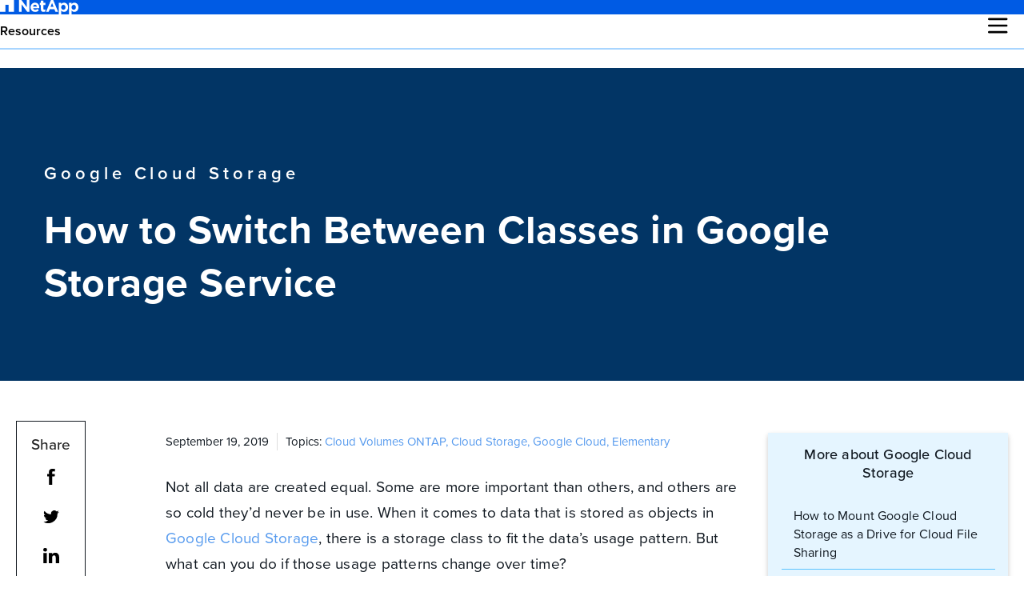

--- FILE ---
content_type: text/html; charset=UTF-8
request_url: https://bluexp.netapp.com/blog/google-storage-service-how-to-switch-google-cloud-storage-class
body_size: 16778
content:
<!doctype html><!--[if lt IE 7]> <html class="no-js lt-ie9 lt-ie8 lt-ie7" lang="en-us" > <![endif]--><!--[if IE 7]>    <html class="no-js lt-ie9 lt-ie8" lang="en-us" >        <![endif]--><!--[if IE 8]>    <html class="no-js lt-ie9" lang="en-us" >               <![endif]--><!--[if gt IE 8]><!--><html class="no-js" lang="en-us"><!--<![endif]--><head>
    <meta charset="utf-8">
    <meta http-equiv="X-UA-Compatible" content="IE=edge,chrome=1">
    <meta name="author" content="Bruno Almeida, Technology Advisor">
    <meta name="description" content="The Google storage service for objects, Google Cloud Storage, is offered in three classes: Standard, Nearline, and Coldline. Here is how to switch between them.">
    <meta name="generator" content="HubSpot">
    <title>Google Storage Service How-To: Switch Google Cloud Storage Class</title>
    <link rel="shortcut icon" href="https://bluexp.netapp.com/hubfs/favicon.jpg">
    
<meta name="viewport" content="width=device-width, initial-scale=1">

    
    <meta property="og:description" content="The Google storage service for objects, Google Cloud Storage, is offered in three classes: Standard, Nearline, and Coldline. Here is how to switch between them.">
    <meta property="og:title" content="Google Storage Service How-To: Switch Google Cloud Storage Class">
    <meta name="twitter:description" content="The Google storage service for objects, Google Cloud Storage, is offered in three classes: Standard, Nearline, and Coldline. Here is how to switch between them.">
    <meta name="twitter:title" content="Google Storage Service How-To: Switch Google Cloud Storage Class">

    

    
<link rel="preconnect" href="https://use.typekit.net/" crossorigin>

<!-- We use the full link to the CSS file in the rest of the tags -->
<link rel="preload" as="style" href="https://use.typekit.net/fus0ory.css">
<link rel="stylesheet" href="https://use.typekit.net/fus0ory.css" media="print" onload="this.media='all'">
<noscript>
  <link rel="stylesheet" href="https://use.typekit.net/fus0ory.css">
</noscript>


    <style>
a.cta_button{-moz-box-sizing:content-box !important;-webkit-box-sizing:content-box !important;box-sizing:content-box !important;vertical-align:middle}.hs-breadcrumb-menu{list-style-type:none;margin:0px 0px 0px 0px;padding:0px 0px 0px 0px}.hs-breadcrumb-menu-item{float:left;padding:10px 0px 10px 10px}.hs-breadcrumb-menu-divider:before{content:'›';padding-left:10px}.hs-featured-image-link{border:0}.hs-featured-image{float:right;margin:0 0 20px 20px;max-width:50%}@media (max-width: 568px){.hs-featured-image{float:none;margin:0;width:100%;max-width:100%}}.hs-screen-reader-text{clip:rect(1px, 1px, 1px, 1px);height:1px;overflow:hidden;position:absolute !important;width:1px}
</style>

<link rel="stylesheet" href="https://bluexp.netapp.com/hubfs/hub_generated/module_assets/1/84017148248/1760426471014/module_Blue_-_Global_Header_Module.css">

    


<!-- Transcend Cookie Consent -->
<script data-cfasync="false" data-autofocus="off" data-ui-shadow-root="open" data-local-sync="allow-network-observable" data-languages="en,de-DE,es-419,fr-FR,it-IT,ja-JP,ko-KR,pt-PT,pt-BR,zh-CN,zh-HK" src="https://transcend-cdn.com/cm/b2cde372-f099-421d-8158-13483effbe36/airgap.js"></script>
<script src="https://bluexp.netapp.com/hubfs/Transcend.js" defer></script>
<!-- End Transcend Cookie consent -->




    


<meta name="google-site-verification" content="jM97ZbVm8i3IXL3kiO0hWXx8CDNMsmg9drPRDP8Jw7M">
<meta name="google-site-verification" content="lwUIF-LHmBi9ahFPxhsI1Ncvsg8hUHaQBYruz0ZNyrc">





















<link rel="amphtml" href="https://bluexp.netapp.com/blog/google-storage-service-how-to-switch-google-cloud-storage-class?hs_amp=true">

<meta property="og:image" content="https://cloud.netapp.com/hubfs/How%20to%20Switch%20Between%20Classes%20in%20Google%20Storage%20Service-Blog.png">
<meta property="og:image:alt" content="How to Switch Between Classes in Google Storage Service-Blog">
<meta name="twitter:image" content="https://cloud.netapp.com/hubfs/How%20to%20Switch%20Between%20Classes%20in%20Google%20Storage%20Service-Blog.png">
<meta name="twitter:image:alt" content="How to Switch Between Classes in Google Storage Service-Blog">

<meta property="og:url" content="https://bluexp.netapp.com/blog/google-storage-service-how-to-switch-google-cloud-storage-class">
<meta name="twitter:card" content="summary">
<meta name="twitter:creator" content="@bruno_amaro">

<link rel="canonical" href="https://bluexp.netapp.com/blog/google-storage-service-how-to-switch-google-cloud-storage-class">

<meta name="robots" content="index, follow, max-image-preview:large, max-snippet:-1, max-video-preview:-1">

<meta name="robots" content="noindex">
<meta property="og:type" content="article">
<link rel="alternate" type="application/rss+xml" href="https://bluexp.netapp.com/blog/rss.xml">
<meta name="twitter:domain" content="bluexp.netapp.com">
<meta http-equiv="content-language" content="en-us">
<link rel="stylesheet" href="//7052064.fs1.hubspotusercontent-na1.net/hubfs/7052064/hub_generated/template_assets/DEFAULT_ASSET/1767723259071/template_layout.min.css">


<link rel="stylesheet" href="https://bluexp.netapp.com/hubfs/hub_generated/template_assets/1/89669893158/1743402153351/template_Blue_-_Test_Blog_combined_style.min.css">


    <style amp-custom>
.logo-header-text {display:none}
</style>
    <script type="application/ld+json">{"@context":"https://schema.org","@type":"FAQPage","mainEntity":[
{"@type":"Question","name":"What Is Object Storage?","acceptedAnswer":
{"@type":"Answer","text":"<p>An object storage enables users and applications to put and get files (also known as objects) via a REST API. The concept of object storage became popular with the rise of cloud computing.</p><p><a href='https://cloud.netapp.com/blog/google-storage-service-how-to-switch-google-cloud-storage-class'>Read more about Object Storage</a></p>"}}]}</script><!--FAQPage Code Generated by https://saijogeorge.com/json-ld-schema-generator/faq/-->

</head>
<body class="resources blog-listing-page blog-April   hs-content-id-13928911825 hs-blog-post hs-blog-id-2733858941" style="">
    <div class="header-container-wrapper">
    <div class="header-container container-fluid">

<div class="row-fluid-wrapper row-depth-1 row-number-1 ">
<div class="row-fluid ">
<div class="span12 widget-span widget-type-custom_widget " style="" data-widget-type="custom_widget" data-x="0" data-w="12">
<div id="hs_cos_wrapper_module_1667298240341168" class="hs_cos_wrapper hs_cos_wrapper_widget hs_cos_wrapper_type_module" style="" data-hs-cos-general-type="widget" data-hs-cos-type="module">
<article id="main-header-wrapper" class="main-header-wrapper">
  <section class="top-wrapper">
    <div class="company-logo">
      <!--<a title="NetApp BlueXP" href="/"> -->
        
        
        
        
        <img src="https://bluexp.netapp.com/hubfs/NetApp-Blue-logo-sm1.svg" alt="NetApp-Blue-logo-sm1" title="NetApp-Blue-logo-sm1" loading="" width="98" height="18">
        
      <!-- </a> -->
    </div>
<section class="top-menu-wrapper">
 <div class="top-menu-centered">
        <div class="menu-items">
          
        </div>
      </div>
    <div class="top-menu">
      <div class="login-iframe">
        
        
        <div class="mobile-menu-btn">
          <span></span>
        </div>
        <div class="mobile-login-btn">
          <span></span>
        </div>
        
      </div>
      <div class="language-switch">
        <span id="hs_cos_wrapper_module_1667298240341168_" class="hs_cos_wrapper hs_cos_wrapper_widget hs_cos_wrapper_type_language_switcher" style="" data-hs-cos-general-type="widget" data-hs-cos-type="language_switcher"></span>
        <div class="language-placeholder"></div>
      </div>
      
      <div class="menu-items">
        
      </div>
      
      
    </div>
    <div class="menu-items">
          
     
    </div>
 </section>
  </section>

  <section class="bottom-wrapper">
    <div class="header-left-section">
      <input class="toggle" type="checkbox">
      <img id="ham-icon" src="/hubfs/NetApp-Blue/hamburger-icon.svg" alt="hamburger icon" width="25" height="20" style="aspect-ratio: 25 / 20">
      <img id="close-icon" src="/hubfs/NetApp-Blue/close-icon.svg" alt="close icon" width="20" height="20" loading="lazy" style="aspect-ratio: 20 / 20">
      <span class="ham-icon" style="display: none;"></span>
      <span class="ham-icon" style="display: none;"></span>
      <span class="ham-icon" style="display: none;"></span>
      <ul class="portal-menu">
<ul id="breadcrumb">
<li><a class="back"><img src="https://bluexp.netapp.com/hubfs/bluexp-black-arrow-right.svg" alt="Back" style="transform: rotate(180deg); height: 12px;"></a></li>
</ul>
<li id="platform-menu-item" class="parent-submenu"><a class="has-child-menu head-item">Product</a>
<div class="portal-submenu">
<div class="portal-submenu-inner">
<div class="acc-item"><a><img src="https://bluexp.netapp.com/hubfs/left%20nav%20icons-1.svg" alt="left nav icons-1" width="18" loading="lazy" style="width: 18px;">Storage</a>
<ul>
<li><a href="https://bluexp.netapp.com/netapp-on-premises">NetApp On-premises</a></li>
<li><a href="https://bluexp.netapp.com/ontap-cloud">Cloud Volumes ONTAP</a></li>
<li><a href="https://bluexp.netapp.com/fsx-for-ontap">Amazon FSx for NetApp ONTAP</a></li>
<li><a href="https://bluexp.netapp.com/azure-netapp-files">Azure NetApp Files</a></li>
<li><a href="https://bluexp.netapp.com/google-cloud-netapp-volumes">Google Cloud NetApp Volumes</a></li>
</ul>
</div>
<div class="acc-item"><a><img src="https://bluexp.netapp.com/hubfs/NetApp-Blue/data-mobility.svg" alt="data mobility" width="14" height="14" loading="lazy">Mobility</a>
<ul>
<li><a href="https://bluexp.netapp.com/cloud-sync-service">Copy and Sync</a></li>
<li><a href="https://bluexp.netapp.com/cloud-tiering">Tiering</a></li>
<!--<li><a href="https://bluexp.netapp.com/global-file-cache">Edge caching</a></li>--></ul>
</div>
<div class="acc-item"><a><img src="https://bluexp.netapp.com/hubfs/left%20nav%20icons-2.svg" alt="left nav icons-2" width="15" loading="lazy" style="width: 15px;">Protection</a>
<ul>
<li><a href="https://bluexp.netapp.com/cloud-backup">Backup and recovery</a></li>
<li><a href="https://bluexp.netapp.com/disaster-recovery">Disaster recovery</a></li>
<li><a href="https://bluexp.netapp.com/replication">Replication</a></li>
<li><a href="https://bluexp.netapp.com/ransomware-protection">Ransomware protection</a></li>
</ul>
</div>
<div class="acc-item"><a><img src="https://bluexp.netapp.com/hubfs/left%20nav%20icons.svg" alt="left nav icons" width="17" loading="lazy" style="width: 17px;">Analysis and control</a>
<ul>
<li><a href="https://bluexp.netapp.com/cloud-insights">Observability</a></li>
<li><a href="https://bluexp.netapp.com/netapp-cloud-data-sense">Classification</a></li>
<li><a href="https://bluexp.netapp.com/digital-advisor" rel="noopener">AIOps &amp; storage health </a></li>
<li><a href="https://bluexp.netapp.com/digital-wallet" rel="noopener">Digital wallet</a></li>
</ul>
</div>
</div>
</div>
</li>
<li id="resources-menu-item" class="parent-submenu"><a class="has-child-menu head-item">Resources</a>
<div class="portal-submenu">
<div class="portal-submenu-inner"><!-- <ul>
<li><img src="https://bluexp.netapp.com/hubfs/NetApp-Blue/resources-learn.svg" alt="learn" width="19" height="21" loading="lazy"><span>LEARN</span></li>
<li><a id="api" href="https://services.cloud.netapp.com/developer-hub?__hstc=177456119.33e2eb636203c36924cceae865f195e4.1642492351272.1666170117711.1666171641691.462&amp;__hssc=177456119.7.1666173596324&amp;__hsfp=504617133" target="_blank" rel="noopener">API</a></li>--> <!-- <li><a id="cloud-storage" href="https://bluexp.netapp.com/cloud-storage">Cloud Storage</a></li>
<li><a id="iaas" href="https://bluexp.netapp.com/iaas" rel="noopener">IaaS</a></li>
<li><a id="hybrid-cloud" href="https://bluexp.netapp.com/blog/cvo-blg-hybrid-cloud-management-relieving-the-operational-burden">Hybrid Cloud</a></li>
</ul> -->
<ul>
<li id="calculators"><img src="https://bluexp.netapp.com/hubfs/NetApp-Blue/solutions-protection.svg" alt="solutions database" height="17" loading="lazy"><span>CALCULATORS</span></li>
<li><a id="cdr" href="https://bluexp.netapp.com/azure-calculator">TCO Azure</a></li>
<li><a id="im" href="https://bluexp.netapp.com/aws-calculator">TCO AWS</a></li>
<li><a id="dsc" href="https://bluexp.netapp.com/google-cloud-calculator">TCO Google Cloud</a></li>
<!-- <li><a id="rwp" href="https://bluexp.netapp.com/cloud-tiering-service-tco">TCO BlueXP tiering</a></li>
<li><a id="rwp" href="https://bluexp.netapp.com/cloud-backup-service-tco-calculator">TCO BlueXP backup and recovery</a></li> -->
<li><a id="rwp" href="https://bluexp.netapp.com/cvo-sizer">Cloud Volumes ONTAP Sizer</a></li>
<!-- <li><a id="rwp" href="https://bluexp.netapp.com/global-file-cache/roi">Global File Cache ROI</a></li>--> <!-- <li><a id="rwp" href="https://bluexp.netapp.com/azure-netapp-files/sizer">Azure NetApp Files Performance</a></li>
<li><a id="rwp" href="https://bluexp.netapp.com/anf-avs/tcoestimator" rel="noopener">AVS/ANF TCO Estimator</a></li>
<li><a id="gcve" href="https://bluexp.netapp.com/gcve-cvs/roi">GCVE/GCNV TCO Estimator</a></li> --> <!--<li><a id="rwp" href="https://bluexp.netapp.com/vmc-aws-fsx-ontap/roi">VMC+FSx for ONTAP</a></li>--> <!--<li><a id="cvsc" href="https://bluexp.netapp.com/keystone-cost-estimate-calculator">NetApp Keystone STaaS Cost Calculator</a></li> --></ul>
<!-- <ul>
<li id="benchmarks"><img src="https://bluexp.netapp.com/hubfs/guided-demo-icon.png" alt="resources benchmarks" width="20" height="20" loading="lazy"><span>GUIDED DEMOS</span></li>
<li><a id="res-bxp-cntrl-plane" href="https://mydemo.netapp.com/player/?demoId=48bb67d3-0a68-48b4-be46-f30a55312036&amp;showGuide=true&amp;showGuidesToolbar=true&amp;showHotspots=true&amp;source=app" target="_blank" rel="noopener">BlueXP control plane</a></li>
<li><a id="res-bxp-bkp-rec" href="https://mydemo.netapp.com/player/?demoId=15d5169c-6e0a-42e6-a6c2-c06c77aaa96f&amp;showGuide=true&amp;showGuidesToolbar=true&amp;showHotspots=true&amp;source=app" target="_blank" rel="noopener">BlueXP backup and recovery</a></li>
<li><a id="res-bxp-dis-rec" href="https://mydemo.netapp.com/player/?demoId=9e1933e3-966d-402c-9e1d-c3e95efd0f41&amp;showGuide=true&amp;showGuidesToolbar=true&amp;showHotspots=true&amp;source=app" target="_blank" rel="noopener">BlueXP disaster recovery</a></li>
<li><a id="res-bxp-tiering" href="https://mydemo.netapp.com/player/?demoId=2df09b9c-dc55-4f1f-8baa-6d91a9c6c4db&amp;showGuide=true&amp;showGuidesToolbar=true&amp;showHotspots=true&amp;source=app" target="_blank" rel="noopener">BlueXP tiering</a></li>
<li><a id="res-bxp-copy-sync" href="https://mydemo.netapp.com/player/?demoId=11ef26f9-f862-48a8-bc21-8e1534506171&amp;showGuide=true&amp;showGuidesToolbar=true&amp;showHotspots=true&amp;source=app" target="_blank" rel="noopener">BlueXP copy and sync</a></li>
<li><a id="res-bxp-workload-factory" href="https://mydemo.netapp.com/player/?demoId=8d9020b1-8c81-498d-b1c4-d7018aa5ab01&amp;showGuide=true&amp;showGuidesToolbar=true&amp;showHotspots=true&amp;source=app" target="_blank" rel="noopener">BlueXP workload factory</a></li>
<li><a id="res-bxp-workload-factory" href="https://mydemo.netapp.com/player/?demoId=122e0edf-a7d0-4ee5-a385-4acbd2d68493&amp;showGuide=true&amp;showGuidesToolbar=true&amp;showHotspots=true&amp;source=app" target="_blank" rel="noopener">BlueXP ransomware protection</a></li>
</ul> -->
<ul>
<li><img src="/hubfs/NetApp-Blue/resources-explore.svg" alt="resources explore" width="17" loading="lazy"><span>EXPLORE</span></li>
<!-- <li><a id="res-web" href="https://bluexp.netapp.com/events">Webinars</a></li>
<li><a id="nac" href="https://community.netapp.com/t5/BlueXP-and-Services/ct-p/CDS" target="_blank" rel="noopener">NetApp Community</a></li>
<li><a id="ss" href="https://bluexp.netapp.com/success-stories">Success Stories</a></li> -->
<li><a id="gam" href="https://bluexp.netapp.com/cloud-volumes-global-regions">Global Availability Map</a></li>
<!-- <li><a id="rlib" href="https://bluexp.netapp.com/resources">Resource Library</a></li>
<li><a id="prof-serv" href="https://bluexp.netapp.com/professional-services-and-support">Professional Services</a></li>
<li><a id="solution-rpoviders" href="https://bluexp.netapp.com/cloud-solution-providers">Cloud Solution Providers</a></li> --></ul>
</div>
</div>
</li>
<!-- <li id="pricing-menu-item" class="parent-submenu"><a class="head-item" href="https://bluexp.netapp.com/pricing" rel="noopener">Pricing</a></li> -->
<li id="help-center-menu-item" class="parent-submenu" style="opacity: 0; visibility: hidden;"><a class="head-item" href="https://bluexp.netapp.com/help-center">Help Center</a></li>
<!-- <li id="start-now-menu-item" class="parent-submenu"><a class="start-now login-check" href="https://console.bluexp.netapp.com" rel="noopener">Get Started</a></li> --></ul>
    </div>
    <div class="header-right-section">
      <a id="start-now" class="start-now login-check" href="https://cloudmanager.netapp.com/" rel="noopener">Get Started</a>
    </div>
  </section>
</article>




</div>

</div><!--end widget-span -->
</div><!--end row-->
</div><!--end row-wrapper -->

    </div><!--end header -->
</div><!--end header wrapper -->

<div class="body-container-wrapper">
    <div class="body-container container-fluid">

<div class="row-fluid-wrapper row-depth-1 row-number-1 ">
<div class="row-fluid ">
<div class="span12 widget-span widget-type-cell blog-wrapper" style="" data-widget-type="cell" data-x="0" data-w="12">

<div class="row-fluid-wrapper row-depth-1 row-number-2 ">
<div class="row-fluid ">
<div class="span12 widget-span widget-type-cell blog-content" style="" data-widget-type="cell" data-x="0" data-w="12">

<div class="row-fluid-wrapper row-depth-1 row-number-3 ">
<div class="row-fluid ">
<div class="span12 widget-span widget-type-blog_content " style="" data-widget-type="blog_content" data-x="0" data-w="12">
  



<!-- Hidden tags list -->









































<div><script type="application/ld+json">{  "@context": "https://schema.org/",   "@type": "HowTo",   "name": "Creating a Google Cloud Storage Bucket",  "description": "Learn how to add/remove data and switch data between different storage classes so you can find the repository that best fits your data’s usage pattern at a given time.",  "totalTime": "PT8M",  "supply": {    "@type": "HowToSupply",    "name": "Google Cloud"  },  "tool": {    "@type": "HowToTool",    "name": "Google Cloud Storage buckets"  },  "step": [{    "@type": "HowToStep",    "text": "In the Google Cloud Platform Console UI, head to the Storage section and initiate the process by clicking the “Create Bucket” button. Some required information will need to be filled out to complete the bucket creation process. You will need to choose a unique global name, and you will need to specify in which location the bucket will reside in and what type of availability you want (region, dual-region, or multi-region). It is worth noting that on the right-side panel you will be able to estimate the monthly cost for your Google storage service usage based on your inputs.",    "image": "https://cloud.netapp.com/hs-fs/hubfs/Picture1-13.png?width=1200&name=Picture1-13.png",    "name": "Required information",    "url": "https://cloud.netapp.com/blog/google-storage-service-how-to-switch-google-cloud-storage-class"  },{    "@type": "HowToStep",    "text": "Complete the creation process by choosing one out of three default storage classes (Standard, Nearline, or Coldline) for the objects in the bucket (Fig.2) and click “Create.” Your bucket should now be set up and ready to use, which we will show you how to do in the next section.",    "image": "https://cloud.netapp.com/hs-fs/hubfs/Picture2-6.png?width=782&name=Picture2-6.png",    "name": "create bucket",    "url": "https://cloud.netapp.com/blog/google-storage-service-how-to-switch-google-cloud-storage-class"  },{    "@type": "HowToStep",    "text": "Now that you have created a Google Cloud Storage bucket, you can easily use the GCP Console UI to add and remove data. In the Bucket details screen, you can simply click the “Upload files” button and select the files you wish to put in the bucket. Another valid option would be to drag & drop your files into the browser window",    "image": "https://cloud.netapp.com/hs-fs/hubfs/Picture3-4.png?width=1200&name=Picture3-4.png",    "name": "Add & remove data",    "url": "https://cloud.netapp.com/blog/google-storage-service-how-to-switch-google-cloud-storage-class"  },{    "@type": "HowToStep",    "text": "The status of the upload for each file can be followed in the bottom-right corner. Once the transfer is completed you see the files listed on the screen. If you wish to delete the files, you can simply select the chosen objects and use the “Delete” button.",    "image": "https://cloud.netapp.com/hs-fs/hubfs/Picture4-4.png?width=1200&name=Picture4-4.png",    "name": "Bucket detail screen",    "url": "https://cloud.netapp.com/blog/google-storage-service-how-to-switch-google-cloud-storage-class"  },{    "@type": "HowToStep",    "text": "As mentioned in the section on the bucket creation process, the default storage class can be changed at any time after the bucket is created. To do so, simply click the “Edit bucket” button and select the new storage class.",    "image": "https://cloud.netapp.com/hs-fs/hubfs/Picture5-4.png?width=1150&name=Picture5-4.png",    "name": "Edit bucket",    "url": "https://cloud.netapp.com/blog/google-storage-service-how-to-switch-google-cloud-storage-class"  }]    }</script></div>

<!-- Get Cluster Tags -->
 
                                                                      


<div class="cell-wrapper single-post-portal-wrapper">
  <a id="scrollToTop" class="scrolltotop"></a>
  <div class="blog-section contains-cluster">
    <div class="cell-wrapper">
      <div id="blog_banner" class="section post-header" data-parallax="scroll" data-image-src="" data-ios-fix="false" data-android-fix="false">
        <div class="post-header-inner-wrapper">
          <span class="clusterTag"> Google Cloud Storage </span> 
          
          
          <h1>How to Switch Between Classes in Google Storage Service</h1>
          
        </div>
      </div>
       
       
      <!-- Cluster Top Blogs   -->
      
      
       
      
      <!-- Alphabatic tags sorted blogs -->    
      
       
      <div class="section post-body">
                 
        
        
        <div class="content-wrap">
          <div class="inside-wrapper">
            
            <div class="social-share-wrapper  no-alpha-cluster-row ">
              <h3 class="social-share-heading">Share</h3>
              <a title="Share by Facebook" href="https://www.facebook.com/sharer.php?u=https://bluexp.netapp.com/blog/google-storage-service-how-to-switch-google-cloud-storage-class" target="_blank"><img src="https://bluexp.netapp.com/hubfs/Facebook.svg" alt="Facebook" width="10" height="20" loading="lazy"></a>
              <a title="Share by Twitter" href="https://twitter.com/share?url=https://bluexp.netapp.com/blog/google-storage-service-how-to-switch-google-cloud-storage-class" target="_blank"><img src="https://bluexp.netapp.com/hubfs/Twitter.svg" alt="Twitter" width="20" height="16" loading="lazy"></a>
              <a title="Share by Linkedin" href="https://www.linkedin.com/shareArticle?mini=true&amp;url=https://bluexp.netapp.com/blog/google-storage-service-how-to-switch-google-cloud-storage-class" target="_blank"><img src="https://bluexp.netapp.com/hubfs/linkedin-1.svg" alt="LinkedIn" width="20" height="19" loading="lazy"></a>
            </div>
            
            
            <div class="sidebar-container ">
              <!-- Cluster Recent Sidebar Blogs  -->
              
              
              
              <div class="related-posts scroll"><h3>More about Google Cloud Storage</h3>
                <div class="post-listing"><ul><div style="display:none"> </div><li><a href="https://bluexp.netapp.com/blog/gcp-cvo-blg-mounting-google-cloud-storage-as-a-drive-for-cloud-file-sharing" target="”_blank”">   How to Mount Google Cloud Storage as a Drive for Cloud File Sharing  </a></li><div style="display:none"> </div><li><a href="https://bluexp.netapp.com/blog/gcp-cvo-blg-how-to-deploy-cloud-volumes-ontap-in-a-secure-gcp-environment" target="”_blank”">   How to Deploy Cloud Volumes ONTAP in a Secure GCP Environment  </a></li><div style="display:none"> </div><li><a href="https://bluexp.netapp.com/blog/gcp-cvo-blg-what-makes-cloud-volumes-ontap-high-availability-for-gcp-tick" target="”_blank”">   A Look Under the Hood at Cloud Volumes ONTAP High Availability for GCP  </a></li><div style="display:none"> </div><li><a href="https://bluexp.netapp.com/blog/gcp-cvo-blg-high-availability-architecture-on-gcp-with-cloud-volumes-ontap" target="”_blank”">   High Availability Architecture on GCP with Cloud Volumes ONTAP  </a></li><div style="display:none"> </div><li><a href="https://bluexp.netapp.com/blog/gcp-cvo-blg-gcp-persistent-disk-deep-dive-tips-and-tricks" target="”_blank”">   GCP Persistent Disk Deep Dive: Tips, and Tricks  </a></li><div style="display:none"> </div><li><a href="https://bluexp.netapp.com/blog/gsutil-command-line-control-of-google-cloud-storage" target="”_blank”">   How to Use the gsutil Command-Line Tool for Google Cloud Storage  </a></li><div style="display:none"> </div><li><a href="https://bluexp.netapp.com/blog/gcp-cvo-blg-provisioned-iops-for-google-cloud-persistent-disk" target="”_blank”">   Provisioned IOPS for Google Cloud Persistent Disk  </a></li><div style="display:none"> </div><li><a href="https://bluexp.netapp.com/blog/gcp-cvo-blg-using-google-cloud-persistent-disks-with-a-cloud-compute-instance" target="”_blank”">   How to Use Multiple Persistent Disks with the Same Google Cloud Compute Engine Instance  </a></li><div style="display:none"> </div><li><a href="https://bluexp.netapp.com/blog/google-cloud-website-hosting-on-google-cloud-storage-gcp-cvo-blg" target="”_blank”">   Google Cloud Website Hosting with Google Cloud Storage  </a></li><div style="display:none"> </div><li><a href="https://bluexp.netapp.com/blog/google-cloud-persistent-disk-virtual-image-creation-gc-cvo-blg" target="”_blank”">   Google Cloud Persistent Disk: How to Create a Google Cloud Virtual Image  </a></li><div style="display:none"> </div><li><a href="https://bluexp.netapp.com/blog/google-cloud-storage-encryption-key-management-in-google-cloud-gcp-cvo-blg" target="”_blank”">   Google Cloud Storage Encryption: Key Management in Google Cloud  </a></li><div style="display:none"> </div><li><a href="https://bluexp.netapp.com/blog/google-cloud-persistent-disk-how-to-resize-and-use" target="”_blank”">   How To Resize a Google Cloud Persistent Disk Attached to a Linux Instance  </a></li><div style="display:none"> </div><li><a href="https://bluexp.netapp.com/blog/google-cloud-storage-bucket-lifecycle-rules-how-to-change-them" target="”_blank”">   How to Add and Manage Lifecycle Rules in Google Cloud Storage Buckets  </a></li><div style="display:none"> </div><li class="active"><a href="https://bluexp.netapp.com/blog/google-storage-service-how-to-switch-google-cloud-storage-class" target="”_blank”">   How to Switch Between Classes in Google Storage Service  </a></li><div style="display:none"> </div><li><a href="https://bluexp.netapp.com/blog/nfs-cloud-file-storage-on-google-cloud" target="”_blank”">   Cloud File Sharing Services: Google Cloud File Storage  </a></li></ul></div>
              </div>
              
              
              <div class="subscription-box-inner design-feb21">
                
                
                <div class="form-heading sample-form-from-value">
                  <h3 class="new-heading test">Subscribe to our blog</h3>  
                </div>
                <div class="form-content">
                  <div id="form-content-script"></div>
                  <script src="//go.digital.netapp.com/js/forms2/js/forms2.min.js"></script> 
                  <form id="mktoForm_1376"></form>
                  <div id="confirmform" style="visibility:hidden;"><p>Thanks for subscribing to the blog.</p></div>
                </div>
                    
              </div>
            </div>
            
            <div class="blog-page-wrapper">
              <div class="about-author-sec-body">
                <div class="date">
                  <h3 class="date-details">September 19, 2019</h3>
                  <h3 class="topic-details">
                    
                     
                    <span> Topics:                                                    
                      <span class="topic_names">
                             
                        
                        <a class="topic-link " target="_blank" href="https://bluexp.netapp.com/blog/topic/cloud-volumes-ontap">Cloud Volumes ONTAP</a>
                        
                        <a class="topic-link" target="_blank" href="https://bluexp.netapp.com/blog/topic/cloud-storage">Cloud Storage</a><a class="topic-link" target="_blank" href="https://bluexp.netapp.com/blog/topic/google-cloud">Google Cloud</a><a class="topic-link" target="_blank" href="https://bluexp.netapp.com/blog/topic/elementary">Elementary</a><a class="topic-link" target="_blank" href="https://bluexp.netapp.com/blog/topic/7-minute-read">7 minute read</a>
                      </span>
                    </span>
                    
                  </h3>  
                </div>
              </div>
              <div class="portal-sinle-post-body">
                <span id="hs_cos_wrapper_post_body" class="hs_cos_wrapper hs_cos_wrapper_meta_field hs_cos_wrapper_type_rich_text" style="" data-hs-cos-general-type="meta_field" data-hs-cos-type="rich_text"><p>Not all data are created equal. Some are more important than others, and others are so cold they’d never be in use. When it comes to data that is stored as objects in <a href="/blog/object-storage-block-and-shared-file-storage-in-google-cloud" rel="noopener" target="_blank">Google Cloud Storage</a>, there is a storage class to fit the data’s usage pattern. But what can you do if those usage patterns change over time?</p>
<p>In Google Cloud—for which <a href="/ontap-cloud" rel="noopener" target="_blank">NetApp® Cloud Volumes ONTAP</a> is now available—the object storage service is aptly named Google Cloud Storage (GCS). This article will introduce you to the basics of GCS, such as the different storage classes, and practical steps on how to add/remove data and switch data between different storage classes so you can find the repository that best fits your data’s usage pattern at a given time.</p>
<h2>What Is Object Storage?</h2>
<p>An object storage enables users and applications to put and get files (also known as objects) via a REST API. Multiple files are stored in a bucket, i.e., a logical group of objects. You can have multiple buckets and objects; however, an object can only belong to one bucket. Google Cloud provides built-in features for managing <a href="/blog/google-cloud-storage-bucket-lifecycle-rules-how-to-change-them" rel="noopener" target="_blank">lifecycle rules in its storage buckets</a>. Object storage services provide near-unlimited growth capacity and high availability.</p>
<p>The concept of object storage became popular with the rise of cloud computing. While it can exist in more traditional data center infrastructures, due to its unique value proposition it is often only associated with cloud computing. Abstracting the underlying operational details to the customers is an incredible selling point that makes object storage very attractive to organizations and is today the most widely used type of cloud storage service.</p>
<h2>Storage Classes in Google Cloud Storage</h2>
<p>Storage Class is a feature that enables the Google Cloud Storage customer to have some control over the type of availability they require from their data. A storage class can be set to either an entire Google cloud storage bucket or individual objects. Understanding these storage classes is crucial to <a href="/blog/gcp-cvo-blg-google-cloud-storage-pricing-get-the-best-bang-for-your-buckets" rel="noopener" target="_blank">cost-efficient </a>usage of GCP storage.</p>
<p>In this object-based Google storage service, there are three different storage classes:</p>
<ul>
<li><strong>Standard:</strong> This storage class is well suited to frequently access data, also called “hot data.” It offers great performance for data-intensive computation when placed in the same location as the processing applications. It’s also a great option for data that is stored for only short periods of time.</li>
<li><strong>Nearline:</strong> This storage class is best suited for infrequently accessed data. At a reduced cost compared with the Standard storage class, it is a great option when slightly lower availability is acceptable (from a typical availability of 99.99% in Standard to 99.95% in Nearline). The minimum storage duration is 30 days and is ideal for data that only needs to be accessed once per month (or less). Typical uses cases are data backups, archiving, and multimedia content.</li>
<li><strong>Coldline:</strong> This storage class is better suited for data that you plan to access once a year or less. The minimum storage duration is 90 days and while the storage cost is incredibly low ($0.007 per GB-month), the cost of access per-operation is higher than the other storage classes. This storage class is ideal for data that you need to store for legal or regulatory reasons, or high volumes of data required for disaster recovery.</li>
</ul>
<p>Availability of data can be defined for each storage class by choosing the location type: <strong>multi-region</strong>, <strong>dual-region</strong> or <strong>region</strong>. This enables the customer to choose a certain availability SLA. Which, in practice, means that if Google fails to meet that uptime expectation, the customers are eligible to receive a credit.</p>
<p>Choosing the right storage class and availability for a Google storage bucket is extremely important, yet often underestimated. While the right combination can allow massive cost savings and efficient operations, the wrong combination may result in severe performance and availability issues.</p>
<h2>Google Storage Service in Practice</h2>
<h3><strong>Creating a Google Cloud Storage Bucket</strong></h3>
<p>A Google storage bucket is the starting point to start using GCP storage. A bucket is a logical namespace that contains one or more files (known as objects). Creating a bucket is a very straightforward process.</p>
<p>1. In the Google Cloud Platform Console UI, head to the Storage section and initiate the process by clicking the “Create Bucket” button.</p>
<p>2. Some required information will need to be filled out to complete the bucket creation process (Fig.1). You will need to choose a unique global name, i.e., a name that is unique not just to you but to all Google Cloud customers. Also, you will need to specify in which location the bucket will reside in and what type of availability you want (region, dual-region, or multi-region).</p>
<p>It is worth noting that on the right-side panel you will be able to estimate the monthly cost for your Google storage service usage based on your inputs.</p>
<!--more-->
<p style="text-align: center; font-size: 12px;"><img src="https://cloud.netapp.com/hubfs/Picture1-13.png" width="600" style="width: 600px; display: block; margin: 0px auto;" alt="Google Storage service">Fig.1 Bucket creation screen (Name and Location type)</p>
<p>3. Complete the creation process by choosing one out of three default storage classes (Standard, Nearline, or Coldline) for the objects in the bucket (Fig.2) and click “Create.”</p>
<p>Later on in this article we’ll show you how this setting can be changed manually at any point after bucket creation.</p>
<p style="text-align: center;"><img src="https://cloud.netapp.com/hubfs/Picture2-6.png" alt="Choose a default storage class for your data" width="391" style="width: 391px; display: block; margin: 0px auto;"><span class="s1" style="font-size: 13px;">Fig.2 Bucket creation screen (Storage class)</span></p>
<p class="p1"><span class="s1">Your bucket should now be set up and ready to use, which we will show you how to do in the next section.</span></p>
<h3 class="p2"><strong><span class="s1">Adding and Removing Data in </span><span class="s2">Google Cloud Storage</span></strong></h3>
<p class="p3"><span class="s1">Now that you have created a Google Cloud Storage bucket, you can easily use the GCP Console UI to add and remove data.</span></p>
<p class="p3"><span class="s1">1. In the Bucket details screen, you can simply click the “Upload files” button and select the files you wish to put in the bucket (Fig. 3). Another valid option would be to drag &amp; drop your files into the browser window.</span></p>
<p class="p3" style="text-align: center;"><span class="s1"><img src="https://cloud.netapp.com/hubfs/Picture3-4.png" alt="My GCP Storage Bucket" width="600" style="width: 600px; display: block; margin: 0px auto;"></span><span class="s1" style="font-size: 13px;">Fig.3 Bucket details screen (Upload files).</span></p>
<p class="p1"><span class="s1">2. The status of the upload for each file can be followed in the bottom-right corner (Fig.4.). Once the transfer is completed you see the files listed on the screen.</span></p>
<p class="p1" style="text-align: center;"><span class="s1"><img src="https://cloud.netapp.com/hubfs/Picture4-4.png" alt="MY GCP Storage Bucket" width="600" style="width: 600px; display: block; margin: 0px auto;"></span><span class="s1" style="font-size: 13px;">Fig.4 Bucket details screen (Upload status and Delete files)</span></p>
<p class="p1"><span class="s1">3. If you wish to delete the files, you can simply select the chosen objects and use the “Delete” button (also shown above in Fig. 4).</span></p>
<h3 class="p2"><strong><span class="s1">Manually Set the Storage Class</span></strong></h3>
<p class="p3"><span class="s1">As mentioned in the section on the bucket creation process, the default storage class can be changed at any time after the bucket is created. To do so, simply click the “Edit bucket” button (Fig. 5) and select the new storage class.</span></p>
<p class="p3" style="text-align: center;"><span class="s1"><img src="https://cloud.netapp.com/hubfs/Picture5-4.png" alt="Edit My GCP Storage Bucket" width="575" style="width: 575px; display: block; margin: 0px auto;"></span><span class="s1" style="font-size: 13px;">Fig.5 Bucket edit screen (Default storage class)</span></p>
<p class="p1"><span class="s1">It’s worth mentioning that it is also possible to set a storage class for a specific object that is different from the default one. However, this option is only available via the <a href="/blog/gsutil-command-line-control-of-google-cloud-storage" rel="noopener" target="_blank">Google command line tool </a>and therefore is not present in the GCP Console UI.</span></p>
<p class="p3"><span class="s1"><strong style="color: #434957; font-size: 17px;"><span class="s1">How to Set Up Lifecycle Policies to Automatically Switch Storage Classes</span></strong>Since changing the default storage class only applies the setting to new objects (Fig. 5), the command line tool will also be the only method available to change existing objects.</span></p>
<p class="p1"><span class="s1">Sometimes you’ll have requirements that dictate certain objects should transition between different storage classes. While you could write a custom code to perform this task, a different and simpler alternative is available to you: Lifecycle Policies.</span></p>
<p class="p1"><span class="s1">1. To create a Lifecycle policy rule, go to to the bucket browser screen (Fig. 6) and click on the bucket lifecycle rule list (by default, “None”).</span></p>
<p class="p1" style="text-align: center;"><span class="s1"><img src="https://cloud.netapp.com/hubfs/Picture6-3.png" alt="Lifecycle Policy Rule" width="600" style="width: 600px; display: block; margin: 0px auto;"></span><span class="s1" style="font-size: 13px;">Fig.6 Bucket browser screen (Lifecycle)</span></p>
<p class="p1"><span class="s1">2. The screen will allow you to add different rules according to your own business requirements (Fig. 7).</span></p>
<p class="p1" style="text-align: center;"><span class="s1"><img src="https://cloud.netapp.com/hubfs/Picture7-3.png" alt="Object Lifecycle Rules" width="600" style="width: 600px; display: block; margin: 0px auto;"></span><span class="s1" style="font-size: 13px;">Fig.7 Bucket lifecycle rules screen (Rules).</span></p>
<p class="p1"><span class="s1">An object lifecycle rule has a great potential, enabling you to transition objects, if certain conditions are met, to a different storage class or mark for eventual deletion.</span></p>
<p class="p1"><span class="s1">3. A quite straightforward and typical example of using Lifecycle policies is to transition objects to a storage class type with less availability after a certain amount of time (Fig. 8). If this supports your business requirements, it will enable to automatically save you on the GCP storage costs.</span></p>
<p class="p1" style="text-align: center;"><span class="s1"><img src="https://cloud.netapp.com/hubfs/Picture8-2.png" alt="Add object lifecycle rule" width="522" style="width: 522px; display: block; margin: 0px auto;"></span><span class="s1" style="font-size: 13px;">Fig.8 Bucket lifecycle rules screen (Add object lifecycle rule)</span></p>
<h2 class="p1"><strong><span class="s1">Conclusion</span></strong></h2>
<p class="p2"><span class="s1">This article introduced the concept of object storage in cloud computing and, provided an overview of this crucial </span><span class="s2">Google storage service</span><span class="s1">. One of the most important features of buckets in GCP storage are the different storage classes and their respective availability types.</span></p>
<p class="p2"><span class="s1">In addition, the article demonstrated step by step how to create a Google Cloud Storage bucket, how to add and remove data, and detailed a number of different methods to change the storage class. As mentioned above, and worth highlighting once more, the advantages of understanding in depth and leveraging the different storage classes and availability types can, when done right, lead to massive cost savings. However, when misconfigured, the exact opposite can take place, leading to a potential negative cost and performance impact.</span></p>
<p class="p2"><span class="s1">There are even more benefits that Google storage services can get from <a href="/ontap-cloud" rel="noopener" target="_blank"><span class="s3">Cloud Volumes ONTAP</span></a>, the premier cloud data management platform from NetApp. Cloud Volumes ONTAP provides Google Cloud users with all of the <a href="/blog/lowering-cloud-data-storage-costs-with-ontap-cloud" rel="noopener" target="_blank"><span class="s3">storage efficiencies</span></a>, <a href="/blog/snapshots-technology-cloud-volumes" rel="noopener"><span class="s3">data protection</span></a>, and <a href="/blog/the-devops-benefits-of-using-ontap-cloud" rel="noopener" target="_blank"><span class="s3">cloning </span></a>features that have made it essential to deployment in data centers and AWS and Azure for years.</span></p>
<!--HubSpot Call-to-Action Code --><span class="hs-cta-wrapper" id="hs-cta-wrapper-06bfb4b7-a3c9-44d9-a1b7-8bd65ac245fd"><span class="hs-cta-node hs-cta-06bfb4b7-a3c9-44d9-a1b7-8bd65ac245fd" id="hs-cta-06bfb4b7-a3c9-44d9-a1b7-8bd65ac245fd"><!--[if lte IE 8]><div id="hs-cta-ie-element"></div><![endif]--><a href="https://cta-redirect.hubspot.com/cta/redirect/525875/06bfb4b7-a3c9-44d9-a1b7-8bd65ac245fd" target="_blank" rel="noopener"><img class="hs-cta-img" id="hs-cta-img-06bfb4b7-a3c9-44d9-a1b7-8bd65ac245fd" style="border-width:0px;" src="https://no-cache.hubspot.com/cta/default/525875/06bfb4b7-a3c9-44d9-a1b7-8bd65ac245fd.png" alt="New call-to-action"></a></span><script charset="utf-8" src="/hs/cta/cta/current.js"></script><script type="text/javascript"> hbspt.cta._relativeUrls=true;hbspt.cta.load(525875, '06bfb4b7-a3c9-44d9-a1b7-8bd65ac245fd', {"useNewLoader":"true","region":"na1"}); </script></span><!-- end HubSpot Call-to-Action Code --></span>
                <div class="trd-ph-embedded" data-group="recommend"></div>
                <!--  <div id="trd-articleslideshow"></div>-->
              </div>
              <div class="about-author-sec-body">
                <div class="about-author-sec">
                  
                  <div class="author-avatar-wrapper">
                    <div class="span2" style="width: 75px; height: 75px; border-radius: 100%; overflow: hidden;">
                      <img src="https://bluexp.netapp.com/hs-fs/hubfs/Bruno.png?width=75&amp;height=75&amp;name=Bruno.png" alt="Bruno Almeida, Technology Advisor" loading="lazy" width="75" height="75" style="object-fit: cover;width: 75px;height: 75px;" srcset="https://bluexp.netapp.com/hs-fs/hubfs/Bruno.png?width=38&amp;height=38&amp;name=Bruno.png 38w, https://bluexp.netapp.com/hs-fs/hubfs/Bruno.png?width=75&amp;height=75&amp;name=Bruno.png 75w, https://bluexp.netapp.com/hs-fs/hubfs/Bruno.png?width=113&amp;height=113&amp;name=Bruno.png 113w, https://bluexp.netapp.com/hs-fs/hubfs/Bruno.png?width=150&amp;height=150&amp;name=Bruno.png 150w, https://bluexp.netapp.com/hs-fs/hubfs/Bruno.png?width=188&amp;height=188&amp;name=Bruno.png 188w, https://bluexp.netapp.com/hs-fs/hubfs/Bruno.png?width=225&amp;height=225&amp;name=Bruno.png 225w" sizes="(max-width: 75px) 100vw, 75px">
                    </div>
                  </div>
                  
                     
                  <div class="author-details-wrapper ">  
                    <div class="author-name"><a class="author-link" href="https://bluexp.netapp.com/blog/author/bruno-almeida-principal-architect-technology-advisor">Bruno Almeida</a></div>
                    <h3 class="author-designation">Technology Advisor</h3>
                    
                    <div class="author-name"><a class="author-link" href="https://bluexp.netapp.com/blog/author/bruno-almeida-principal-architect-technology-advisor"></a></div>
                    <h3 class="author-designation"></h3>
                  </div>
                </div>
              </div>
            </div>
          </div>
        </div>
      </div>
    </div>
  </div>
</div>

<script>MktoForms2.loadForm("//go.digital.netapp.com", "683-HWH-936", 1376);</script>
<script>
  MktoForms2.whenReady(function (form){
    //Add an onSuccess handler
    form.onSuccess(function(values, followUpUrl){
      //get the form's jQuery element and hide it
      form.getFormElem().hide();
      document.getElementById('confirmform').style.visibility = 'visible';
      //return false to prevent the submission handler from taking the lead to the follow up url.
      return false;
    });
  });
</script>


<!-- to fix the reset css issue -->
<style>
  @media only screen and (min-width: 769px) {
    
    #blog_banner {background-image:url(https://cloud.netapp.com/hubfs/How%20to%20Switch%20Between%20Classes%20in%20Google%20Storage%20Service-Blog.png);}
    
  }
  /*body.blog-listing-page .blog-wrapper em, body.blog-listing-page .blog-wrapper a:not(#scrollToTop), body.blog-listing-page .blog-wrapper span {font: inherit; font-weight: inherit;position: relative;z-index: 1;}*/
  /*Add for open each image in popup*/
  .hs-blog-post .portal-sinle-post-body img{cursor:pointer;}
  .img-popup,.form-popup {position: fixed;top: 0;bottom: 0;left: 0;right: 0;background: rgba(38, 40, 52, 0.9);text-align: center;display: none;z-index: 9999999999999;animation: pop-in;animation-duration: 0.5s;-webkit-animation: pop-in 0.5s;-moz-animation: pop-in 0.5s;-ms-animation: pop-in 0.5s;}
  .img-popup img,.form-popup>div {position: absolute;top: 50%;max-width: 95%;max-height: 95vh;display: inline-block;transform: translate(-50%, -50%);}
  .form-popup>div {width: 800px !important;max-width: 90vw;background-color: #fff;padding: 50px;overflow: auto;}  
  .form-popup .form-popup-close{position: absolute;top: 20px;font-size: 0; right: 20px;width: 23px;height: 23px;cursor:pointer;}
  .form-popup .form-popup-close:after, .form-popup .form-popup-close:before { content: "";position: absolute;top: 10px;width: 23px;height: 3px;background-color: #12181f;}
  .form-popup .form-popup-close:after{-webkit-transform: rotate(-45deg); -moz-transform: rotate(-45deg); -ms-transform: rotate(-45deg); -o-transform: rotate(-45deg); transform: rotate(-45deg); right: 1px;}
  .form-popup .form-popup-close:before{-webkit-transform: rotate(45deg); -moz-transform: rotate(45deg); -ms-transform: rotate(45deg); -o-transform: rotate(45deg); transform: rotate(45deg); left: 0;}
  .lightboxfadeout{animation: fadeout;animation-duration: 0.5s;-webkit-animation: fadeout 0.5s;-moz-animation: fadeout 0.5s;-ms-animation: fadeout 0.5s;}
  @keyframes pop-in {
    0% {opacity: 0;}
    100% {opacity: 1;}
  }
  @keyframes fadeout {
    100% {opacity: 0;}
    0% {opacity: 1;}
  }
@media only screen and (max-width: 600px) {.form-popup>div {padding: 50px 20px 20px;}}
  /*added for author change*/
.author-details-wrapper.has-two-author {display: flex !important;flex-wrap: wrap;}
.author-details-wrapper.has-two-author .author-name:after {content: ',';padding-right: 5px;}
.break {flex-basis: 100%;height: 0;}
</style>
</div>

</div><!--end row-->
</div><!--end row-wrapper -->

<div class="row-fluid-wrapper row-depth-1 row-number-4 ">
<div class="row-fluid ">
<div class="span12 widget-span widget-type-rich_text " style="" data-widget-type="rich_text" data-x="0" data-w="12">
<div class="cell-wrapper layout-widget-wrapper">
<span id="hs_cos_wrapper_module_151791907381412" class="hs_cos_wrapper hs_cos_wrapper_widget hs_cos_wrapper_type_rich_text" style="" data-hs-cos-general-type="widget" data-hs-cos-type="rich_text">-</span>
</div><!--end layout-widget-wrapper -->
</div><!--end widget-span -->
</div><!--end row-->
</div><!--end row-wrapper -->

</div><!--end widget-span -->
</div><!--end row-->
</div><!--end row-wrapper -->

</div><!--end widget-span -->
</div><!--end row-->
</div><!--end row-wrapper -->

    </div><!--end body -->
</div><!--end body wrapper -->

<div class="footer-container-wrapper">
    <div class="footer-container container-fluid">

<div class="row-fluid-wrapper row-depth-1 row-number-1 ">
<div class="row-fluid ">
<div class="span12 widget-span widget-type-custom_widget " style="" data-widget-type="custom_widget" data-x="0" data-w="12">
<div id="hs_cos_wrapper_module_1667298268979193" class="hs_cos_wrapper hs_cos_wrapper_widget hs_cos_wrapper_type_module" style="" data-hs-cos-general-type="widget" data-hs-cos-type="module"><link rel="stylesheet" href="https://bluexp.netapp.com/hubfs/hub_generated/template_assets/1/84022661012/1743402143982/template_Blue_-_Global_Footer_Module.min.css">

<footer class="netapp-footer">
  <div class="wrap">
    <div class="company-logo">
      <a title="NetApp BlueXP" href="/">
        
        
        
        
        <img src="https://bluexp.netapp.com/hubfs/NetApp-Blue/NetApp-Blue-logo-sm.svg" alt="NetApp-Blue-logo-sm" title="NetApp-Blue-logo-sm" loading="lazy" width="120" height="13">
        
      </a>
    </div>
    <section class="menu-items">
      <ul>
<li><a href="https://www.netapp.com/" target="_blank" rel="noopener" role="menuitem">netapp.com</a></li>
<li><a href="https://www.netapp.com/esg/trust-center/" target="_blank" rel="noopener" role="menuitem">Trust Center</a></li>
<li><a href="https://services.cloud.netapp.com/developer-hub" target="_blank" rel="noopener" role="menuitem">API</a></li>
<li><a href="https://status.services.cloud.netapp.com/" target="_blank" rel="noopener" role="menuitem">Services Status</a></li>
</ul>
    </section>
    <section class="links">
      <ul class="footer-nav">
<li>© <span id="copyright">2026</span> NetApp, Inc.</li>
<li><a href="https://careers.netapp.com/" rel="noopener" target="_blank" class="cta">Careers</a></li>
<li><a href="https://bluexp.netapp.com/hubfs/NOTICE.pdf" target="_blank" rel="noopener" class="cta">Notice</a></li>
<li><a href="https://www.netapp.com/company/legal/" target="_blank" class="cta" rel="noopener">Legal</a></li>
<li><a target="_self" class="tcm-sdk-show-settings">Cookie Settings</a></li>
</ul>
    </section>
    <section class="social-icons">
      <ul class="footer-social-btn-wrapper">
        <li class="fi-facebook"><a href="https://www.facebook.com/netappbluexp" title="Facebook" target="_blank" class="cta"><svg width="10" height="19" viewbox="0 0 10 19" fill="none" xmlns="http://www.w3.org/2000/svg"><path d="M6.64467 10.0458C6.64467 12.723 6.64467 15.365 6.64467 18.0422C5.57026 18.0422 4.49585 18.0422 3.40384 18.0422C3.40384 15.3826 3.40384 12.723 3.40384 10.0458C3.31577 10.0458 3.26293 10.0458 3.19248 10.0458C2.4175 10.0458 1.64252 10.0458 0.849924 10.0458C0.744245 10.0458 0.691406 10.0282 0.691406 9.90492C0.691406 8.93619 0.691406 7.96747 0.691406 6.99874C0.691406 6.98113 0.691407 6.9459 0.709021 6.91068C1.58968 6.91068 2.48795 6.91068 3.38623 6.91068C3.38623 6.84022 3.38623 6.78738 3.38623 6.73455C3.38623 6.0124 3.38623 5.30788 3.38623 4.58574C3.38623 3.77553 3.52713 2.98294 3.94985 2.27841C4.51347 1.30968 5.39413 0.781288 6.48615 0.569929C7.2259 0.429024 7.98327 0.499476 8.72302 0.517089C9.05767 0.534703 9.37471 0.569929 9.70936 0.587542C9.79743 0.587542 9.83265 0.605156 9.83265 0.710835C9.83265 1.59149 9.83265 2.47215 9.83265 3.35281C9.83265 3.37043 9.83265 3.38804 9.81504 3.42326C9.7622 3.42326 9.69175 3.42326 9.6213 3.42326C9.04006 3.42326 8.44121 3.44088 7.85998 3.44088C7.77191 3.44088 7.66623 3.45849 7.57816 3.47611C7.03216 3.5994 6.73273 3.91643 6.66228 4.46244C6.64466 4.60335 6.62705 4.76187 6.62705 4.90277C6.62705 5.51923 6.62705 6.11808 6.62705 6.73455C6.62705 6.78738 6.62705 6.84022 6.62705 6.91068C7.66623 6.91068 8.67018 6.91068 9.72698 6.91068C9.69175 7.22771 9.65652 7.50953 9.6213 7.80895C9.53323 8.49586 9.44516 9.18278 9.3571 9.86969C9.33949 10.0106 9.30426 10.0811 9.12812 10.0811C8.37076 10.0634 7.61339 10.0811 6.85602 10.0811C6.78557 10.0458 6.73273 10.0458 6.64467 10.0458Z" fill="white" /></svg></a></li>
        <li class="fi-twitter"><a href="https://twitter.com/NetAppCloud" title="Twitter" target="_blank" class="cta"><svg version="1.1" id="Layer_1" xmlns="http://www.w3.org/2000/svg" xmlns:xlink="http://www.w3.org/1999/xlink" x="0px" y="0px" viewbox="0 0 24 24" style="enable-background:new 0 0 24 24;" xml:space="preserve"><style type="text/css">.st0{fill:#FFFFFF;}</style><path class="st0" d="M14.1,10.3L22.3,1h-1.9l-7.1,8.1L7.6,1H1l8.6,12.2L1,23h1.9l7.5-8.5l6,8.5H23L14.1,10.3z M11.4,13.3l-0.9-1.2 L3.6,2.4h3l5.6,7.8l0.9,1.2l7.3,10.2h-3L11.4,13.3z" /></svg></a></li>
        <li class="fi-linkedin"><a href="https://www.linkedin.com/company/netapp-public-cloud-services" title="Linkedin" target="_blank" class="cta"><svg width="16" height="15" viewbox="0 0 16 15" fill="none" xmlns="http://www.w3.org/2000/svg"><path d="M8.82765 14.4392C7.71802 14.4392 6.66123 14.4392 5.56921 14.4392C5.56921 11.216 5.56921 7.99276 5.56921 4.75193C6.64361 4.75193 7.71802 4.75193 8.82765 4.75193C8.82765 5.12181 8.82765 5.47407 8.82765 5.93202C9.39127 5.2451 9.95489 4.78716 10.7123 4.61103C13.1077 4.0474 15.1332 5.40362 15.3269 7.93992C15.4854 10.0711 15.3621 12.2375 15.3621 14.4216C14.2877 14.4216 13.2133 14.4216 12.0861 14.4216C12.0861 14.1221 12.0861 13.8403 12.0861 13.5409C12.0861 11.991 12.1037 10.4234 12.0685 8.87342C12.0509 7.95753 11.6281 7.32346 10.9588 7.16494C9.8316 6.90074 8.84526 7.67572 8.82765 8.87342C8.81003 10.4938 8.82765 12.1142 8.81004 13.7523C8.82765 13.9812 8.82765 14.1926 8.82765 14.4392ZM3.80789 4.75193C2.71587 4.75193 1.65908 4.75193 0.602293 4.75193C0.602293 7.99276 0.602293 11.216 0.602293 14.4392C1.69431 14.4392 2.73349 14.4392 3.80789 14.4392C3.80789 11.1807 3.80789 7.97515 3.80789 4.75193ZM4.07209 1.81053C4.07209 0.824192 3.29711 0.102051 2.24032 0.102051C1.11307 0.102051 0.37332 0.788965 0.390933 1.82814C0.390933 2.83209 1.1483 3.51901 2.24032 3.5014C3.29711 3.5014 4.07209 2.79687 4.07209 1.81053Z" fill="white" /></svg></a></li>
        <li class="fi-instagram"><a href="https://www.instagram.com/netappcloud/" title="" target="_blank" class="cta"><svg width="19" height="19" viewbox="0 0 19 19" fill="none" xmlns="http://www.w3.org/2000/svg"><path d="M16.5771 15.1361C16.5771 15.5236 16.4186 15.8935 16.1544 16.1753C15.8902 16.4571 15.5027 16.598 15.1152 16.598H3.36718C2.55698 16.598 1.90529 15.9463 1.90529 15.1361V3.38815C1.90529 2.57794 2.55698 1.92625 3.36718 1.92625H15.1152C15.5027 1.92625 15.8725 2.08477 16.1544 2.34897C16.4362 2.63078 16.5771 3.00066 16.5771 3.38815V15.1361ZM15.0976 0.464355H3.36718C2.5922 0.464355 1.83484 0.781393 1.28883 1.3274C0.742818 1.87341 0.425781 2.63078 0.425781 3.40576V15.1538C0.425781 15.9287 0.742818 16.6861 1.28883 17.2321C1.83484 17.7781 2.5922 18.0952 3.36718 18.0952H15.1152C15.8902 18.0952 16.6475 17.7781 17.1935 17.2321C17.7395 16.6861 18.0566 15.9287 18.0566 15.1538V3.38815C18.0566 2.61316 17.7395 1.8558 17.1935 1.30979C16.6299 0.76378 15.8902 0.464355 15.0976 0.464355ZM9.23237 12.1947C8.45739 12.1947 7.70003 11.8777 7.15402 11.3317C6.60801 10.7857 6.29097 10.0283 6.29097 9.25334C6.29097 8.47836 6.60801 7.72099 7.15402 7.17498C7.70003 6.62897 8.45739 6.31193 9.23237 6.31193C10.0074 6.31193 10.7647 6.62897 11.3107 7.17498C11.8567 7.72099 12.1738 8.47836 12.1738 9.25334C12.1738 10.0283 11.8567 10.7857 11.3107 11.3317C10.7647 11.8953 10.0074 12.1947 9.23237 12.1947ZM9.23237 4.86765C8.0699 4.86765 6.94266 5.3256 6.11484 6.15342C5.28702 6.98124 4.82908 8.09087 4.82908 9.27095C4.82908 10.451 5.28702 11.5607 6.11484 12.3885C6.94266 13.2163 8.05229 13.6742 9.23237 13.6742C10.3948 13.6742 11.5221 13.2163 12.3499 12.3885C13.1777 11.5607 13.6357 10.451 13.6357 9.27095C13.6357 8.09087 13.1777 6.98124 12.3499 6.15342C11.5221 5.3256 10.3948 4.86765 9.23237 4.86765ZM15.0976 4.49778C15.0976 3.88131 14.6044 3.40576 14.0055 3.40576C13.4067 3.40576 12.9135 3.89893 12.9135 4.49778C12.9135 5.09662 13.4067 5.60741 14.0055 5.60741C14.6044 5.58979 15.0976 5.09662 15.0976 4.49778Z" fill="white" /></svg></a></li>
      </ul>
    </section>
  </div>
</footer></div>

</div><!--end widget-span -->
</div><!--end row-->
</div><!--end row-wrapper -->

    </div><!--end footer -->
</div><!--end footer wrapper -->

    
<!-- HubSpot performance collection script -->
<script defer src="/hs/hsstatic/content-cwv-embed/static-1.1293/embed.js"></script>

<!-- Google Tag Manager -->
<script type="module">(function(w,d,s,l,i){w[l]=w[l]||[];w[l].push({'gtm.start':
                                                      new Date().getTime(),event:'gtm.js'});var f=d.getElementsByTagName(s)[0],
      j=d.createElement(s),dl=l!='dataLayer'?'&l='+l:'';j.async=true;j.rel="preconnect";j.src=
        'https://www.googletagmanager.com/gtm.js?id='+i+dl;f.parentNode.insertBefore(j,f);
                            })(window,document,'script','dataLayer','GTM-WX32CHM');</script>
<!-- End Google Tag Manager -->

<script src="https://bluexp.netapp.com/hubfs/jquery_3.6.0.js"></script>
<script src="https://bluexp.netapp.com/hubfs/jquery-migrate_3.4.0.min.js"></script>
<script src="https://bluexp.netapp.com/hubfs/hub_generated/template_assets/1/46890348070/1743402122830/template_Test_Blog_combined_script.min.js"></script>
<script>
var hsVars = hsVars || {}; hsVars['language'] = 'en-us';
</script>

<script src="/hs/hsstatic/cos-i18n/static-1.53/bundles/project.js"></script>
<script defer src="https://bluexp.netapp.com/hubfs/hub_generated/template_assets/1/84324707605/1743402148027/template_Blue_-_Global_Header_Module.min.js"></script>




<script id="auth0" src="https://cdn.auth0.com/js/auth0/9.11/auth0.min.js"></script>
<script id="userAuth" src="https://bluexp.netapp.com/hubfs/hub_generated/template_assets/1/151956967328/1743402182536/template_userAuth-Live2024.min.js"></script>
<script type="module">
  var myElement = $('iframe#portal-iframe')[0];

  var observer = new MutationObserver(function(mutations) {
    if ($('.top-wrapper').length < 1 && $('iframe#portal-iframe').length > 0) {
      $('iframe#portal-iframe')[0].remove();
      observer.disconnect();
    }
  });
  observer.observe(document, {attributes: false, childList: true, characterData: false, subtree:true});
</script>


<script>
  
  const platformAccordionJs = () => {
    
  }

  document.addEventListener('DOMContentLoaded', platformAccordionJs())
</script>


<!-- Start of HubSpot Analytics Code -->
<script type="text/javascript">
var _hsq = _hsq || [];
_hsq.push(["setContentType", "blog-post"]);
_hsq.push(["setCanonicalUrl", "https:\/\/bluexp.netapp.com\/blog\/google-storage-service-how-to-switch-google-cloud-storage-class"]);
_hsq.push(["setPageId", "13928911825"]);
_hsq.push(["setContentMetadata", {
    "contentPageId": 13928911825,
    "legacyPageId": "13928911825",
    "contentFolderId": null,
    "contentGroupId": 2733858941,
    "abTestId": null,
    "languageVariantId": 13928911825,
    "languageCode": "en-us",
    
    
}]);
</script>

<script type="text/javascript" id="hs-script-loader" async defer src="/hs/scriptloader/525875.js"></script>
<!-- End of HubSpot Analytics Code -->


<script type="text/javascript">
var hsVars = {
    render_id: "a5a9e0bf-5e48-4e97-8e14-38f557ed5cf0",
    ticks: 1767775806369,
    page_id: 13928911825,
    
    content_group_id: 2733858941,
    portal_id: 525875,
    app_hs_base_url: "https://app.hubspot.com",
    cp_hs_base_url: "https://cp.hubspot.com",
    language: "en-us",
    analytics_page_type: "blog-post",
    scp_content_type: "",
    
    analytics_page_id: "13928911825",
    category_id: 3,
    folder_id: 0,
    is_hubspot_user: false
}
</script>


<script defer src="/hs/hsstatic/HubspotToolsMenu/static-1.432/js/index.js"></script>

<!-- Google Tag Manager (noscript) -->
<noscript><iframe src="https://www.googletagmanager.com/ns.html?id=GTM-WX32CHM" height="0" width="0" style="display:none;visibility:hidden"></iframe></noscript>
<!-- End Google Tag Manager (noscript) -->





<!-- <script id="adobedtm" src="//assets.adobedtm.com/9a17f9c502882513bb7089008c7ab6387359f803/satelliteLib-68447c05cbca7f23513893f302dd7df2bbcb1e70.js"></script> -->
<script src="https://assets.adobedtm.com/60287eadf1ee/29b76ec16604/launch-145d1b654f79.min.js"></script>
<script src="https://bluexp.netapp.com/hubfs/hub_generated/template_assets/1/56778788163/1743402127161/template_adobeDataLayer-triggers.min.js"></script>

<script type="module">
const autoLoadDuration = 5; //In Seconds
const eventList = ["keydown", "mousemove", "wheel", "touchmove", "touchstart", "touchend"];

const autoLoadTimeout = setTimeout(runScripts, autoLoadDuration * 1000);

eventList.forEach(function(event) {
    window.addEventListener(event, triggerScripts, { passive: true })
});

function triggerScripts() {
    runScripts();
    clearTimeout(autoLoadTimeout);
    eventList.forEach(function(event) {
         window.removeEventListener(event, triggerScripts, { passive: true });
    });
}

function runScripts() {
    document.querySelectorAll("script[delay]").forEach(function(scriptTag) {
        scriptTag.setAttribute("src", scriptTag.getAttribute("delay"));
    });
}
</script>


<!-- Moved from top to exclude it on staging website -->









<script type="module">

  setTimeout(function() {
    $('a').addClass('cta');
  }, 1000)
  $('a').addClass('cta');
</script>



    
    <!-- Generated by the HubSpot Template Builder - template version 1.03 -->

</body></html>

--- FILE ---
content_type: text/css
request_url: https://bluexp.netapp.com/hubfs/hub_generated/template_assets/1/84022661012/1743402143982/template_Blue_-_Global_Footer_Module.min.css
body_size: 95
content:
.netapp-footer{background-color:var(--blue);display:flex;flex-wrap:wrap;padding-block:9px;position:relative;width:100%;z-index:11}.netapp-footer .wrap{align-items:center;display:flex;padding-inline:1.6666666666666667%;width:100%}.netapp-footer .company-logo{align-items:center;display:none;margin-top:8px}.netapp-footer .company-logo a{align-items:center;display:flex}.netapp-footer .menu-items{display:none}.netapp-footer .menu-items ul{display:flex;justify-content:space-between;width:100%}.netapp-footer .menu-items :where(li,a){color:#fff;font-size:14px;font-weight:600;line-height:14px}.netapp-footer .links{width:calc(100% - 192px)}.netapp-footer .links .footer-nav{display:flex;flex-wrap:wrap;gap:10px;list-style:none}.netapp-footer .links .footer-nav :where(li,a){color:#ebeff1;font-size:13px;line-height:12px;padding-right:5px;text-decoration:none}.netapp-footer .links .footer-nav li:not(:last-child){border-right:1px solid #e4e4e4}.netapp-footer .social-icons{width:192px}.netapp-footer .social-icons ul{align-items:center;display:flex;gap:15px;list-style:none}.netapp-footer .social-icons ul li a{align-items:center;border-radius:50%;color:#434957;display:flex;justify-content:center;line-height:28px;position:relative;text-align:center;width:30px;z-index:1}.netapp-footer .social-icons ul svg{fill:var(--blue);height:17px}.capitalize{text-transform:capitalize}@media only screen and (min-width:1153px){.netapp-footer .social-icons ul{justify-content:flex-end}}@media only screen and (max-width:1152px){.netapp-footer .wrap{flex-wrap:wrap;row-gap:30px}.netapp-footer .wrap .links{margin-top:10px}.netapp-footer .wrap>section{width:100%}.netapp-footer ul{justify-content:center}.netapp-footer .social-icons{margin-bottom:10px}}@media only screen and (max-width:480px){.netapp-footer .wrap{row-gap:15px}.netapp-footer .company-logo,.netapp-footer .menu-items{display:flex}.netapp-footer .menu-items ul{column-gap:10px;row-gap:10px}.netapp-footer .wrap .links{margin-top:0}.netapp-footer .links .footer-nav{gap:0 12px}.netapp-footer .links .footer-nav li{border-right:0!important;position:relative;text-align:center}.netapp-footer .links .footer-nav li:not(:last-child):after{border-right:1px solid #fff;content:"";height:14px;position:absolute;right:-6px;top:calc(50% - 7px);width:1px}.netapp-footer .links .footer-nav :where(li,a){font-size:11px;line-height:28px;padding-right:0}}@media only screen and (max-width:410px){.netapp-footer .links .footer-nav li:nth-child(5):after{content:none}}

--- FILE ---
content_type: image/svg+xml
request_url: https://bluexp.netapp.com/hubfs/bluexp-black-arrow-right.svg
body_size: -680
content:
<svg width="12" height="18" viewBox="0 0 12 18" fill="none" xmlns="http://www.w3.org/2000/svg">
<path d="M1.01294 16.7142L10.0129 8.99995L1.01294 1.28566" stroke="black" stroke-width="2"/>
</svg>


--- FILE ---
content_type: application/javascript; charset=utf-8
request_url: https://go.digital.netapp.com/index.php/form/getForm?munchkinId=683-HWH-936&form=1376&url=https%3A%2F%2Fbluexp.netapp.com%2Fblog%2Fgoogle-storage-service-how-to-switch-google-cloud-storage-class&callback=jQuery37106971422377614547_1769927544176&_=1769927544177
body_size: 1904
content:
jQuery37106971422377614547_1769927544176({"Id":1376,"Vid":1376,"Status":"approved","Name":"BlueXP Blog subscription","Description":"","Layout":"left","GutterWidth":10,"OffsetWidth":10,"HasTwoButtons":true,"SubmitLabel":"Submit","ResetLabel":"Clear","ButtonLocation":"120","LabelWidth":100,"FieldWidth":150,"ToolTipType":"none","FontFamily":"Helvetica, Arial, sans-serif","FontSize":"13px","FontColor":"#333","FontUrl":null,"LineMargin":10,"ProcessorVersion":2,"CreatedByUserid":6332,"ProcessOptions":{"language":"English","locale":"en_US","profiling":{"isEnabled":true,"numberOfProfilingFields":5,"alwaysShowFields":[]},"socialSignOn":{"isEnabled":false,"enabledNetworks":[],"cfId":null,"codeSnippet":null}},"EnableDeferredMode":0,"EnableCaptcha":0,"EnableGlobalFormValidationRule":1,"ButtonType":null,"ButtonImageUrl":null,"ButtonText":null,"ButtonSubmissionText":"Please Wait","ButtonStyle":{"id":11,"className":"mktoSimple","css":".mktoForm .mktoButtonWrap.mktoSimple .mktoButton {\ncolor:#fff;\nborder:1px solid #75ae4c;\npadding:0.4em 1em;\nfont-size:1em;\nbackground-color:#99c47c;\nbackground-image: -webkit-gradient(linear, left top, left bottom, from(#99c47c), to(#75ae4c));\nbackground-image: -webkit-linear-gradient(top, #99c47c, #75ae4c);\nbackground-image: -moz-linear-gradient(top, #99c47c, #75ae4c);\nbackground-image: linear-gradient(to bottom, #99c47c, #75ae4c);\n}\n.mktoForm .mktoButtonWrap.mktoSimple .mktoButton:hover {\nborder:1px solid #447f19;\n}\n.mktoForm .mktoButtonWrap.mktoSimple .mktoButton:focus {\noutline:none;\nborder:1px solid #447f19;\n}\n.mktoForm .mktoButtonWrap.mktoSimple .mktoButton:active{\nbackground-color:#75ae4c;\nbackground-image: -webkit-gradient(linear, left top, left bottom, from(#75ae4c), to(#99c47c));\nbackground-image: -webkit-linear-gradient(top, #75ae4c, #99c47c);\nbackground-image: -moz-linear-gradient(top, #75ae4c, #99c47c);\nbackground-image: linear-gradient(to bottom, #75ae4c, #99c47c);\n}\n","buttonColor":null},"ThemeStyle":{"id":2,"displayOrder":1,"name":"Simple","backgroundColor":"#FFF","layout":"left","fontFamily":"Helvetica, Arial, sans-serif","fontSize":"13px","fontColor":"#333","offsetWidth":10,"gutterWidth":10,"labelWidth":100,"fieldWidth":150,"lineMargin":10,"useBackgroundColorOnPreview":false,"css":".mktoForm fieldset.mkt3-formEditorFieldContainer{border: solid 1px gray;}.mktoForm fieldset.mkt3-formEditorFieldContainer legend{padding:0 1em;}","href":"css\/forms2-theme-simple.css","buttonStyleId":11},"ThemeStyleOverride":null,"LiveStreamSettings":null,"rows":[[{"Id":8911,"Name":"Email","IsRequired":true,"Datatype":"email","Maxlength":255,"InputLabel":"Business Email:","InputInitialValue":"","InputSourceChannel":"constant","PlaceholderText":"Email Address","ValidationMessage":"Must be valid email. \u003Cspan class='mktoErrorDetail'\u003Eexample@yourdomain.com\u003C\/span\u003E","DisablePrefill":true}],[{"Id":8924,"Name":"HtmlText_2023-05-26T15:55:18.287Z","Datatype":"htmltext","InputInitialValue":"","LabelWidth":675,"ProfilingFieldNumber":0,"Htmltext":"Yes, please send me information about solution, services, marketing, and events of NetApp and our partners by:","IsLabelToLeft":true}],[{"Id":8925,"Name":"mktoEmailOptIn","Datatype":"single_checkbox","PicklistValues":[{"label":"","value":"yes"}],"InputLabel":"Email","InputInitialValue":"","InputSourceChannel":"constant","ProfilingFieldNumber":0,"ValidationMessage":"This field is required."},{"Id":8926,"Name":"mktoPhoneOptIn","Datatype":"single_checkbox","PicklistValues":[{"label":"","value":"yes"}],"InputLabel":"Phone","InputInitialValue":"","InputSourceChannel":"constant","ProfilingFieldNumber":0,"ValidationMessage":"This field is required."}],[{"Id":8912,"Name":"originalUTMCampaign","Datatype":"hidden","Maxlength":255,"InputLabel":"Original UTM Campaign:","InputInitialValue":"","InputSourceChannel":"url","InputSourceSelector":"utm_campaign","ProfilingFieldNumber":0,"DisablePrefill":true}],[{"Id":8913,"Name":"originalUTMChannel","Datatype":"hidden","Maxlength":255,"InputLabel":"Original UTM Channel:","InputInitialValue":"","InputSourceChannel":"url","InputSourceSelector":"utm_channel","ProfilingFieldNumber":0,"DisablePrefill":true}],[{"Id":8914,"Name":"originalUTMContent","Datatype":"hidden","Maxlength":255,"InputLabel":"Original UTM Content:","InputInitialValue":"","InputSourceChannel":"url","InputSourceSelector":"utm_content","ProfilingFieldNumber":0,"DisablePrefill":true}],[{"Id":8915,"Name":"originalUTMMedium","Datatype":"hidden","Maxlength":255,"InputLabel":"Original UTM Medium:","InputInitialValue":"","InputSourceChannel":"url","InputSourceSelector":"utm_medium","ProfilingFieldNumber":0,"DisablePrefill":true}],[{"Id":8916,"Name":"originalUTMSource","Datatype":"hidden","Maxlength":255,"InputLabel":"Original UTM Source:","InputInitialValue":"","InputSourceChannel":"url","InputSourceSelector":"utm_source","ProfilingFieldNumber":0,"DisablePrefill":true}],[{"Id":8917,"Name":"lastTouchUTMCampaign","Datatype":"hidden","Maxlength":255,"InputLabel":"Last Touch UTM Campaign:","InputInitialValue":"","InputSourceChannel":"url","InputSourceSelector":"utm_campaign","ProfilingFieldNumber":0,"DisablePrefill":true}],[{"Id":8918,"Name":"lastTouchUTMChannel","Datatype":"hidden","Maxlength":255,"InputLabel":"Last Touch UTM Channel:","InputInitialValue":"","InputSourceChannel":"url","InputSourceSelector":"utm_channel","ProfilingFieldNumber":0,"DisablePrefill":true}],[{"Id":8919,"Name":"lastTouchUTMContent","Datatype":"hidden","Maxlength":255,"InputLabel":"Last Touch UTM Content:","InputInitialValue":"","InputSourceChannel":"url","InputSourceSelector":"utm_content","ProfilingFieldNumber":0,"DisablePrefill":true}],[{"Id":8920,"Name":"lastTouchUTMMedium","Datatype":"hidden","Maxlength":255,"InputLabel":"Last Touch UTM Medium:","InputInitialValue":"","InputSourceChannel":"url","InputSourceSelector":"utm_medium","ProfilingFieldNumber":0,"DisablePrefill":true}],[{"Id":8921,"Name":"lastTouchUTMSource","Datatype":"hidden","Maxlength":255,"InputLabel":"Last Touch UTM Source:","InputInitialValue":"","InputSourceChannel":"url","InputSourceSelector":"utm_source","ProfilingFieldNumber":0,"DisablePrefill":true}],[{"Id":8922,"Name":"referringURL","Datatype":"hidden","Maxlength":255,"InputLabel":"Referring URL:","InputInitialValue":"","InputSourceChannel":"constant","ProfilingFieldNumber":0,"DisablePrefill":true}],[{"Id":8923,"Name":"mktoLanguagePreference","Datatype":"hidden","Maxlength":255,"InputLabel":"mkto_Language Preference:","InputInitialValue":"","InputSourceChannel":"constant","ProfilingFieldNumber":0,"DisablePrefill":true}],[{"Id":8928,"Name":"marketingCloudVisitorID","Datatype":"hidden","Maxlength":255,"InputLabel":"Marketing Cloud Visitor ID:","InputInitialValue":"","InputSourceChannel":"cookie","InputSourceSelector":"Marketing Cloud Visitor ID","ProfilingFieldNumber":0,"DisablePrefill":true}],[{"Id":8929,"Name":"Lead_Category__c","Datatype":"hidden","Maxlength":255,"InputLabel":"Lead Category:","InputInitialValue":"Marketing","InputSourceChannel":"constant","InputSourceSelector":"","VisibleRows":4,"ProfilingFieldNumber":0}],[{"Id":8927,"Name":"Profiling","Datatype":"profiling","InputInitialValue":"","ProfilingFieldNumber":0,"IsLabelToLeft":true}]],"fieldsetRows":[],"action":null,"munchkinId":"683-HWH-936","dcJsUrl":"","invalidInputMsg":"Invalid Input","formSubmitFailedMsg":"Submission failed, please try again later."});

--- FILE ---
content_type: application/javascript
request_url: https://bluexp.netapp.com/hubfs/hub_generated/template_assets/1/151956967328/1743402182536/template_userAuth-Live2024.min.js
body_size: 1128
content:
var url=window.location.href,countryCode=url.split("/")[3],countries=["fr","ja","es","de"],translTextStarted={fr:"Commencer",ja:"利用を開始",es:"Comenzar",de:"Erste Schritte"},translTextConsole={fr:"Accéder à la console",ja:"コンソールに移動",es:"Ir a la consola",de:"Konsole aufrufen"};window.addEventListener("DOMContentLoaded",(function(){new auth0.WebAuth({domain:"netapp-cloud-account.auth0.com",clientID:"j0Qi3RLCu2grbyPSx5pGICQUfZVPNOL1",audience:"https://marketing.cloud.netapp.com",redirectUri:window.location.origin,responseType:"token id_token"}).checkSession({},(function(err,result){var topMenuWidth,basePortalUrl,delayedCalled;result?($(".bottom-wrapper .login-check").addClass("header-login"),$(".banner-with-vidpop-section .login-check").addClass("banner-login"),console.log("Login"),$("body").removeClass("login-overlay"),countries.includes(countryCode)?$(".login-check").text(translTextConsole[countryCode]):($(".login-check").text("Go to Console"),$(".login-check").attr("href","https://console.bluexp.netapp.com/")),topMenuWidth=document.querySelector(".main-header-wrapper .top-wrapper .top-menu").offsetWidth,window.location.href.indexOf("bluexp.netapp.com"),basePortalUrl="https://services.cloud.netapp.com",delayedCalled=!1,window.__portalWidget={signUp:basePortalUrl+"/redirect-to-login?startOnSignup=true",logIn:basePortalUrl+"/redirect-to-login?startOnSignup=false",myServices:basePortalUrl+"?pane=my-services",delayedFunc:function(){delayedCalled=!0,document.getElementById("delayed-login-button-script").style.display="none",document.getElementById("sig_nup").href=window.__portalWidget.signUp,document.getElementById("log_in").href=window.__portalWidget.logIn,document.getElementById("services_banner_btn").href=window.__portalWidget.myServices}},setTimeout((function(){var iframe=document.createElement("iframe");document.body.insertBefore(iframe,document.body.childNodes[0]),iframe.id="portal-iframe",iframe.src=basePortalUrl+"/header",iframe.style.width="360px",iframe.style.zIndex=1e5,iframe.style.padding=0,iframe.style.margin=0,iframe.style.border=0,iframe.style.height="35px",iframe.style.overflow="hidden",iframe.style.position="fixed",iframe.style.right=`calc(2.2222222222222223% + ${topMenuWidth}px - 9px)`,iframe.style.top="0",iframe.loading="lazy";var shouldBeOpen=!1;window.addEventListener("message",(function(event){if(event.origin.indexOf(basePortalUrl)>-1){var message=event.data.message;"open-menu"===message?(document.getElementById("portal-iframe").style.height="100%",document.getElementById("portal-iframe").style.width="500px",document.body.classList.add("portal-iframe-open"),shouldBeOpen=!0):"close-menu"===message?(shouldBeOpen=!1,setTimeout((function(){shouldBeOpen||(document.getElementById("portal-iframe").style.height="43px",document.getElementById("portal-iframe").style.width="411px",document.body.classList.remove("portal-iframe-open"))}),400)):"login-status"===message&&(delayedCalled?"success"!==event.data.status?document.getElementById("login_banner_btn_wrap").style.display="inline-block":(document.getElementById("services_banner_btn").style.display="inline-block",document.getElementById("services_banner_btn_wrap").style.display="inline-block"):window.__portalWidget.status=event.data.status)}}),!1)}),1e3)):($(".bottom-wrapper .login-check").addClass("header-nologin"),$(".banner-with-vidpop-section .login-check").addClass("banner-nologin"),$(".main-header-wrapper .top-wrapper").addClass("menu-nologin"),$("#loggedin").css("display","block"),window.location.href.includes("bluexp.netapp.com/cloud-insights")||(countries.includes(countryCode)?$(".login-check").text(translTextStarted[countryCode]):$(".login-check").text("Get Started")),console.log("Logout"))})),$(".mobile-menu-btn").click((function(){$(".main-menu-section").hasClass("opened")?$(".main-menu-section").removeClass("opened"):$(".main-menu-section").addClass("opened")})),$("html, body").click((function(evt){$(evt.target).closest(".mobile-menu-btn, .main-menu-section ul li span.has-submenu").length||$(".main-menu-section").hasClass("opened")&&$(".main-menu-section").removeClass("opened"),$(evt.target).closest(".mobile-login-btn").length||$("#portal-iframe").hasClass("opened")&&$("#portal-iframe").removeClass("opened")})),$(".mobile-login-btn").click((function(){$("#portal-iframe").hasClass("opened")?$("#portal-iframe").removeClass("opened"):$("#portal-iframe").addClass("opened")})),$("#portal-iframe").length&&$("body").addClass("has-iframe")}));
//# sourceURL=https://cdn2.hubspot.net/hub/525875/hub_generated/template_assets/151956967328/1723639907304/Global_Groups/New_Design_August_2017/userAuth-Live2024.js

--- FILE ---
content_type: application/x-javascript
request_url: https://assets.adobedtm.com/60287eadf1ee/29b76ec16604/84a557ac7ef9/RC91572d1ba2e64edeb5312fba1f245bde-source.min.js
body_size: 243
content:
// For license information, see `https://assets.adobedtm.com/60287eadf1ee/29b76ec16604/84a557ac7ef9/RC91572d1ba2e64edeb5312fba1f245bde-source.js`.
_satellite.__registerScript('https://assets.adobedtm.com/60287eadf1ee/29b76ec16604/84a557ac7ef9/RC91572d1ba2e64edeb5312fba1f245bde-source.min.js', "const urlParams=new URLSearchParams(window.location.search),marketoCookieValue=_satellite.getVar(\"Marketo | Munchkin cookie\")?_satellite.getVar(\"Marketo | Munchkin cookie\").split(\"token:\").pop():null;$((function(){var e=$('a[href*=\"insight.netapp.com\"],a[href*=\"insightregistration.netapp.com\"],a[href*=\"reg.rainfocus.com\"]');e&&e.length>0&&e.each((function(){var e=$(this).attr(\"href\");for(const[a,t]of urlParams)e+=`${e.includes(\"?\")?\"&\":\"?\"}${a}=${t}`;marketoCookieValue&&(e+=`${e.includes(\"?\")?\"&\":\"?\"}_mkto_trk=${marketoCookieValue}`),$(this).attr(\"href\",e)}))}));");

--- FILE ---
content_type: application/javascript
request_url: https://c.lytics.io/api/experience/candidate/9c4304af06cbdc8ccba6025bfb18eb8c/config.js
body_size: 931
content:
var _pfacfg=_pfacfg||{};_pfacfg.candidates=_pfacfg.candidates||{};_pfacfg.candidates["6bd6c54d68e0e71bdca78db910c1a036"]={"segment":"orc_experience_6bd6c54d68e0e71bdca78db910c1a036_decision","widget":window.pathfora.Message({"id":"6bd6c54d68e0e71bdca78db910c1a036","headline":"NetApp INSIGHT Xtra is coming to Mumbai!","msg":"Join us at NetApp\u0026#39;s event of the year on 17 Feb 2026 to supercharge your intelligent data infrastructure.","layout":"slideout","position":"bottom-left","variant":"1","okShow":true,"okMessage":"Register now!","cancelMessage":"No Thanks","confirmAction":{"name":"Confirm Action","callback":function(){window.location.href="https://www.netapp.com/insight/xtra/mumbai/?internal_promo=cross-port-all-all-apac-lytics-slideout-1j_insight25_xtra_in_com-1761556713631";}},"cancelShow":false,"className":"theme-insight-2025 ntap-xanadu-launch-slide-india","theme":"none","displayConditions":{"date":{"start_at":"2025-12-18T08:00:00Z","end_at":"2026-02-17T07:59:59.999Z"},"hideAfterAction":{"cancel":{"hideCount":1,"duration":259200},"closed":{"hideCount":1,"duration":259200},"confirm":{"hideCount":1,"duration":345600}},"urlContains":[{"exclude":true,"match":"regex","value":"/(company|careers|lega|help-center|utility|site-feedback|newsroom|search|atg|partners|how-to-buy|documentation|welcome)/"},{"exclude":false,"match":"substring","value":"www.netapp.com/"},{"exclude":true,"match":"regex","value":"/(de|es|fr|it|ja|ko|nl|pt|zh-hans|zh-hant)/"}]}})};_pfacfg.candidates["9711138999098cc7945efc9d8fb6f147"]={"segment":"orc_experience_9711138999098cc7945efc9d8fb6f147_decision","widget":window.pathfora.Message({"id":"9711138999098cc7945efc9d8fb6f147","msg":"Discover how NetApp and the NFL deliver an unforgettable fan experience for Super Bowl LX.","layout":"bar","position":"top-absolute","variant":"1","okShow":true,"okMessage":"Read the story","cancelMessage":"No Thanks","confirmAction":{"name":"Confirm Action","callback":function(){window.location.href="https://www.netapp.com/customers/nfl-super-bowl/?internal_promo=stdm-sponnfl-all-all-ww-lytics-pencilbanner-sb60_1j_banner_com-1769580311857";}},"cancelShow":false,"className":"theme-sb-2026 ntap-superbowl-banner-2026","theme":"none","displayConditions":{"date":{"start_at":"2026-01-29T07:00:00Z","end_at":"2026-02-16T06:59:59.999Z"},"hideAfterAction":{"cancel":{"duration":172800},"closed":{"duration":172800},"confirm":{"hideCount":1,"duration":259200}},"urlContains":[{"exclude":true,"match":"simple","value":"www.netapp.com/customers/nfl/"},{"exclude":true,"match":"simple","value":"www.netapp.com/nfl/"},{"exclude":true,"match":"simple","value":"www.netapp.com/customers/nfl-super-bowl/"},{"exclude":true,"match":"simple","value":"www.netapp.com/partnerships/"},{"exclude":true,"match":"substring","value":"www\\.netapp\\.com/?(\\?.*)?$"},{"exclude":false,"match":"regex","value":"^https?://www\\.netapp\\.com/[^?].+"},{"exclude":true,"match":"regex","value":"/(de|es|fr|it|ko|nl|ja|pt|zh-hans|zh-hant)(/|$)"},{"exclude":true,"match":"regex","value":"/(company|careers|legal|help-center|utility|site-feedback|newsroom|search|atg|partners|how-to-buy|documentation|welcome)(/|$)"}]}})};_pfacfg.candidates["cc571d212a5068dd13ef0f4079ebb3a9"]={"segment":"orc_experience_cc571d212a5068dd13ef0f4079ebb3a9_decision","widget":window.pathfora.Message({"id":"cc571d212a5068dd13ef0f4079ebb3a9","headline":"NetApp INSIGHT Xtra is coming to Sydney Australia!","msg":"Join us at NetApp\u0026#39;s event of the year on 19 Mar 2026 to supercharge your intelligent data infrastructure.","layout":"slideout","position":"bottom-left","variant":"1","okShow":true,"okMessage":"Register now!","cancelMessage":"No Thanks","confirmAction":{"name":"Confirm Action","callback":function(){window.location.href="https://www.netapp.com/insight/xtra/sydney/?internal_promo=cross-port-all-all-apac-lytics-slideout-1j_insight25_xtra_anz_com-1761556678936";}},"cancelShow":false,"className":"theme-insight-2025 ntap-xanadu-launch-slide-anz","theme":"none","displayConditions":{"date":{"start_at":"2026-01-12T08:00:00Z","end_at":"2026-03-19T06:59:59.999Z"},"hideAfterAction":{"cancel":{"hideCount":1,"duration":259200},"closed":{"hideCount":1,"duration":259200},"confirm":{"hideCount":1,"duration":345600}},"urlContains":[{"exclude":true,"match":"regex","value":"/(company|careers|lega|help-center|utility|site-feedback|newsroom|search|atg|partners|how-to-buy|documentation|welcome)/"},{"exclude":false,"match":"substring","value":"www.netapp.com/"},{"exclude":true,"match":"regex","value":"/(de|es|fr|it|ja|ko|nl|pt|zh-hans|zh-hant)/"}]}})};_pfacfg.candidates["ea1f1bfe0c1bcd51fe10f00e4bf0a227"]={"segment":"orc_experience_ea1f1bfe0c1bcd51fe10f00e4bf0a227_decision","widget":window.pathfora.Message({"id":"ea1f1bfe0c1bcd51fe10f00e4bf0a227","headline":"NetApp INSIGHT Xtra is coming to Singapore!","msg":"Join us at NetApp\u0026#39;s event of the year on 10 Feb 2026 to supercharge your intelligent data infrastructure.","layout":"slideout","position":"bottom-left","variant":"1","okShow":true,"okMessage":"Register now!","cancelMessage":"No Thanks","confirmAction":{"name":"Confirm Action","callback":function(){window.location.href="https://www.netapp.com/insight/xtra/singapore/?internal_promo=cross-port-all-all-apac-lytics-slideout-1j_insight25_xtra_sg_com-1761556632052";}},"cancelShow":false,"className":"theme-insight-2025 ntap-xanadu-launch-slide-singapore","theme":"none","displayConditions":{"date":{"start_at":"2025-12-18T08:00:00Z","end_at":"2026-02-10T07:59:59.999Z"},"hideAfterAction":{"cancel":{"hideCount":1,"duration":259200},"closed":{"hideCount":1,"duration":259200},"confirm":{"hideCount":1,"duration":345600}},"urlContains":[{"exclude":true,"match":"regex","value":"/(company|careers|lega|help-center|utility|site-feedback|newsroom|search|atg|partners|how-to-buy|documentation|welcome)/"},{"exclude":false,"match":"substring","value":"www.netapp.com/"},{"exclude":true,"match":"regex","value":"/(de|es|fr|it|ja|ko|nl|pt|zh-hans|zh-hant)/"}]}})};_pfacfg.variations=_pfacfg.variations||{};_pfacfg.abTestConfigs=_pfacfg.abTestConfigs||[];_pfacfg.acctcfg={};

--- FILE ---
content_type: application/x-javascript
request_url: https://assets.adobedtm.com/60287eadf1ee/29b76ec16604/84a557ac7ef9/RCc21d6b7bb3c54eedbd98f434441f809a-source.min.js
body_size: 163
content:
// For license information, see `https://assets.adobedtm.com/60287eadf1ee/29b76ec16604/84a557ac7ef9/RCc21d6b7bb3c54eedbd98f434441f809a-source.js`.
_satellite.__registerScript('https://assets.adobedtm.com/60287eadf1ee/29b76ec16604/84a557ac7ef9/RCc21d6b7bb3c54eedbd98f434441f809a-source.min.js', "let $netappTvLinks=$('a[href*=\"netapp.tv\"]');$netappTvLinks.each((function(){let t,e=$(this).attr(\"href\"),i=e.split(\"?\")[1];try{_satellite&&(t=_satellite.getVisitorId().getMarketingCloudVisitorID(),t||(t=_satellite.getVar(\"Adobe Analytics | Marketing Cloud Visitor ID\")),i?$(this).attr(\"href\",e+\"&mcid=\"+t):$(this).attr(\"href\",e+\"?mcid=\"+t))}catch(t){}}));");

--- FILE ---
content_type: image/svg+xml
request_url: https://bluexp.netapp.com/hubfs/linkedin-1.svg
body_size: -231
content:
<svg xmlns="http://www.w3.org/2000/svg" width="20" height="19.116" viewBox="0 0 20 19.116"><path d="M1243.886-25.006h4.286v12.9h-4.286Zm2.172-6.218A2.236,2.236,0,0,0,1243.632-29,2.22,2.22,0,0,0,1246-26.768h.027A2.237,2.237,0,0,0,1248.455-29,2.228,2.228,0,0,0,1246.057-31.224Zm12.638,5.915a4.255,4.255,0,0,0-3.863,2.129v-1.826h-4.288c.057,1.21,0,12.9,0,12.9h4.288v-7.2a2.952,2.952,0,0,1,.141-1.047,2.348,2.348,0,0,1,2.2-1.568c1.552,0,2.172,1.183,2.172,2.917v6.9h4.287v-7.4C1263.632-23.466,1261.518-25.309,1258.7-25.309Z" transform="translate(-1243.632 31.224)"/></svg>

--- FILE ---
content_type: application/javascript
request_url: https://bluexp.netapp.com/hubfs/hub_generated/template_assets/1/84324707605/1743402148027/template_Blue_-_Global_Header_Module.min.js
body_size: 864
content:
const headerMenu=()=>{const menuItemLinks=document.querySelectorAll(".portal-menu .head-item");if($(window).width()<=992&&$(menuItemLinks).click((function(e){$(this).hasClass("has-child-menu")&&(e.preventDefault(),e.stopPropagation(),$(this).next(".portal-submenu").hasClass("active")?($(this).next(".portal-submenu").removeClass("active"),$(".top-wrapper .top-menu + .menu-items").addClass("active")):($(this).next(".portal-submenu").addClass("active"),$(".top-wrapper .top-menu + .menu-items").removeClass("active"),$(this).closest(".parent-submenu").siblings().children(".portal-submenu").removeClass("active")),$(this).closest("#platform-menu-item").length>0&&$("#plat-menu").length<1&&!$(this).next(".portal-submenu").hasClass("open")&&window.innerWidth>992?$(this).next(".portal-submenu").addClass("open"):$(this).next(".portal-submenu").removeClass("open"))})),$(window).width()>992&&($(".portal-menu > .parent-submenu:not(#platform-menu-item)").mouseenter((function(e){$(this).children(".portal-submenu").addClass("active")})),$(".portal-menu > .parent-submenu:not(#platform-menu-item)").mouseleave((function(e){$(this).children(".portal-submenu").removeClass("active")}))),$(window).width()>992&&$("#plat-menu").length<1&&($(".portal-menu > #platform-menu-item").mouseenter((function(e){$(this).children(".portal-submenu").addClass("open")})),$(".portal-menu > #platform-menu-item").mouseleave((function(e){$(this).children(".portal-submenu").removeClass("open")}))),window.matchMedia("(min-width: 993px)").matches){document.addEventListener("click",(e=>{const isClosest=e.target.closest(".header-container-wrapper"),popupEl=document.querySelectorAll(".portal-submenu"),nodeListToArray=Array.from(popupEl),checkif=nodeListToArray.some((item=>item.classList.contains("active")));!isClosest&&checkif&&nodeListToArray.map((item=>{item.classList.remove("active"),item.classList.remove("open")}))}));const platformMenuFlasher=document.querySelector("#platform-menu-item .head-item"),targetClass=document.querySelector(".accordion-navigation");$(platformMenuFlasher).click((function(){$(targetClass).addClass("animate"),setTimeout((function(){$(targetClass).removeClass("animate")}),700)}));const blogTopicItems=document.querySelectorAll(".topic-names li"),blogPostItems=document.querySelector(".blog-types");$(blogTopicItems).on("mouseover",(function(){const currentItemId=$(this).attr("id"),currentPostDataId=$(blogPostItems).children(`ul[data-id='${currentItemId}']`);$(this).addClass("hover"),$(this).siblings().removeClass("hover"),$(blogPostItems).children().removeClass("active"),$(currentPostDataId).addClass("active")}))}else{$(".header-left-section .toggle").click((function(e){if($(this).is(":checked")){if($(document).height()>$(window).height()){scrollTop=$("html").scrollTop()?$("html").scrollTop():$("body").scrollTop();$("html").addClass("noscroll").css("top",-scrollTop)}}else{var scrollTop=parseInt($("html").css("top"));$("html").removeClass("noscroll").removeAttr("style class"),$("html,body").scrollTop(-scrollTop)}})),$(menuItemLinks).click((function(e){if($(this).hasClass("has-child-menu")){$("#breadcrumb").css("display","flex");const linkText=$(this).text();$("#breadcrumb").append(`<li>${linkText}</li>`)}})),$(".acc-item>a").click((function(e){e.preventDefault(),e.stopPropagation();const accordionHeadings=$(".acc-item>a");accordionHeadings.hide();const linkText=$(this).text();$(this).next().toggleClass("active").toggle(),$(this).next().hasClass("active")?$("#breadcrumb").append(`<li>${linkText}</li>`):$("#breadcrumb li:last-child").remove(),3===$("#breadcrumb > li").length&&$("#breadcrumb li:nth-child(2)").click((function(){$(".acc-item ul").removeClass("active").hide(),$("#breadcrumb li:nth-child(3)").remove(),accordionHeadings.show()}))})),$(".main-header-wrapper .bottom-wrapper :where(#resources-menu-item) .portal-submenu ul li:first-child").click((function(e){e.preventDefault(),e.stopPropagation();const currentItemText=$(this).text(),mainHeadings=$(this).closest(".portal-submenu-inner").children().children("li:first-child"),currentInstance=$(this);$("#breadcrumb").append(`<li>${currentItemText}</li>`),$(this).closest(".portal-submenu-inner > ul > li:first-child").hide(),$(this).parent().siblings().hide(),$(this).siblings().show(),3===$("#breadcrumb > li").length&&$("#breadcrumb li:nth-child(2)").click((function(){currentInstance.siblings().hide(),$("#breadcrumb li:nth-child(3)").remove(),mainHeadings.show(),mainHeadings.closest(".portal-submenu-inner").children().show()}))}));const blogPostItems=document.querySelector(".blog-types"),blogTopicItems=document.querySelectorAll(".topic-names li");$(blogPostItems).children("ul:first-child").removeClass("active"),$(".main-header-wrapper .bottom-wrapper #blog-menu-item .topic-names li").click((function(){const currentId=$(this).attr("id"),currentPostDataId=$(blogPostItems).children(`ul[data-id='${currentId}']`),linkText=$(this).text();$(".blog-types");$(this).parent().children().hide(),$(blogPostItems).children().removeClass("active"),$(currentPostDataId).addClass("active"),$("#breadcrumb").append(`<li>${linkText}</li>`),3===$("#breadcrumb > li").length&&$("#breadcrumb li:nth-child(2)").click((function(){currentPostDataId.removeClass("active"),$("#breadcrumb li:nth-child(3)").remove(),$(blogTopicItems).show()}))})),$(".back").click((function(e){if(e.preventDefault(),e.stopPropagation(),$(this).parent().siblings().remove(),$("#breadcrumb").removeAttr("style"),$(".portal-menu .portal-submenu").removeClass("active"),$(window).width()<=768){$(".portal-menu .portal-submenu").toArray().every((menu=>!menu.classList.contains("active")))?$(".top-wrapper .top-menu + .menu-items").addClass("active"):$(".top-wrapper .top-menu + .menu-items").removeClass("active")}$(".acc-item > a, .acc-item > ul").removeAttr("style class"),$(":where(#solutions-menu-item, #resources-menu-item) .portal-submenu-inner *").removeAttr("style"),$(".blog-types > ul").removeAttr("class"),$(".topic-names li").removeAttr("style")})),$("input.toggle").change((function(){if($(window).width()<=768){let r=$(".portal-menu .portal-submenu").toArray().every((menu=>!menu.classList.contains("active")));$(this)[0].checked&&r?$(".top-wrapper .top-menu + .menu-items").addClass("active"):$(".top-wrapper .top-menu + .menu-items").removeClass("active")}else $(".top-wrapper .top-menu + .menu-items").removeClass("active")}))}};document.addEventListener("DOMContentLoaded",headerMenu());
//# sourceURL=https://cdn2.hubspot.net/hub/525875/hub_generated/template_assets/84324707605/1672951120167/2022/NetApp_Blue/Global_Header_and_Footer/Blue_-_Global_Header_Module.js